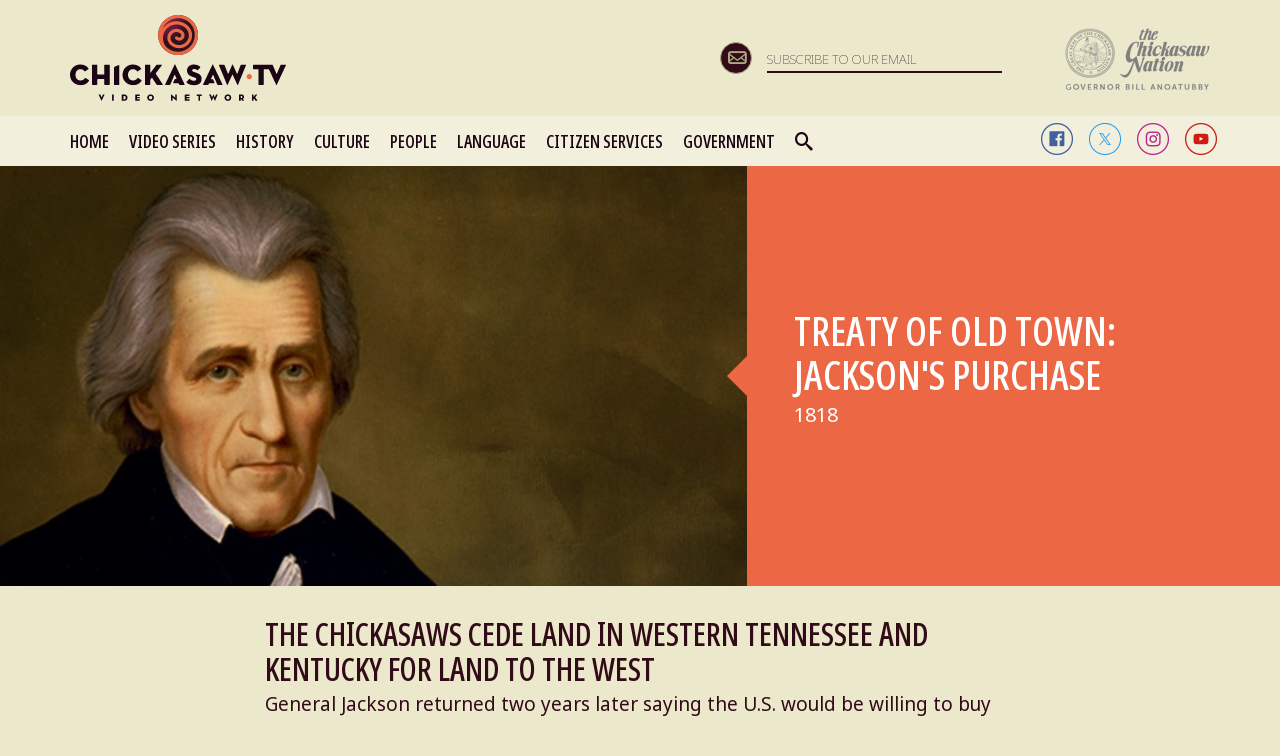

--- FILE ---
content_type: text/html; charset=utf-8
request_url: https://www.chickasaw.tv/events/treaty-of-old-town-jacksons-purchase
body_size: 75654
content:
<!DOCTYPE html><html class="wf-active"><head>
        <meta charset="UTF-8">
        <meta name="viewport" content="initial-scale=1.0, maximum-scale=1.0, minimum-scale=1.0, user-scalable=no">

        
    <link rel="preconnect" href="https://fonts.googleapis.com">
    <link rel="preconnect" href="https://fonts.gstatic.com" crossorigin="">
    <link href="https://fonts.googleapis.com/css2?family=Noto+Sans+Display:ital,wdth,wght@0,62.5,100..900;1,62.5,100..900&amp;family=Noto+Sans:ital,wght@0,100..900;1,100..900&amp;display=block" rel="stylesheet">
    <link href="https://fonts.googleapis.com/css2?family=Noto+Sans+Display:ital,wdth,wght@0,62.5,100..900;1,62.5,100..900&amp;family=Noto+Sans:ital,wght@0,100..900;1,100..900&amp;display=block&amp;text=A%CC%B1I%CC%B1O%CC%B1a%CC%B1i%CC%B1o%CC%B1%C3%81%C3%81%CC%B1%C3%8D%C3%8D%CC%B1%C3%93%C3%93%CC%B1%C3%A1%C3%A1%CC%B1%C3%AD%C3%AD%CC%B1%C3%B3%C3%B3%CC%B1%C5%8C%C5%8D%C6%B2%CA%8B%E1%BA%A0%E1%BA%A1%EA%9E%8C" rel="stylesheet">
    <link rel="stylesheet" href="/css/lightbox/lightbox.css" media="none" onload="if(media!='all')media='all'">
    <link rel="stylesheet" href="/css/swiper.min.css" media="none" onload="if(media!='all')media='all'">
    <!-- Google Tag Manager -->
    <script>(function(w,d,s,l,i){w[l]=w[l]||[];w[l].push({'gtm.start':
    new Date().getTime(),event:'gtm.js'});var f=d.getElementsByTagName(s)[0],
    j=d.createElement(s),dl=l!='dataLayer'?'&l='+l:'';j.async=true;j.src=
    'https://www.googletagmanager.com/gtm.js?id='+i+dl;f.parentNode.insertBefore(j,f);
    })(window,document,'script','dataLayer','GTM-WJJWR38');</script>
    <!-- End Google Tag Manager -->
    
        <link rel="apple-touch-icon" sizes="180x180" href="/apple-touch-icon.png">
        <link rel="apple-touch-icon" href="/apple-touch-icon.png">
        <link rel="apple-touch-icon" sizes="57x57" href="/apple-touch-icon-57x57.png">
        <link rel="apple-touch-icon" sizes="72x72" href="/apple-touch-icon-72x72.png">
        <link rel="apple-touch-icon" sizes="76x76" href="/apple-touch-icon-76x76.png">
        <link rel="apple-touch-icon" sizes="114x114" href="/apple-touch-icon-114x114.png">
        <link rel="apple-touch-icon" sizes="120x120" href="/apple-touch-icon-120x120.png">
        <link rel="apple-touch-icon" sizes="144x144" href="/apple-touch-icon-144x144.png">
        <link rel="apple-touch-icon" sizes="152x152" href="/apple-touch-icon-152x152.png">
        <link rel="apple-touch-icon" sizes="180x180" href="/apple-touch-icon-180x180.png">
        <link rel="shortcut icon" href="/favicon.ico" type="image/x-icon">
        <link rel="manifest" href="/manifest.json">
        <link rel="mask-icon" href="/safari-pinned-tab.svg" color="#380a3c">
        <meta name="theme-color" content="#380a3c">
        <base href="/">
        <title>Treaty of Old Town: Jackson's Purchase | Chickasaw.tv</title>
        <script src="/js/mutation-observer.min.js"></script>
        <script src="/shim.min.js"></script>
        <script src="/intersection-observer.js"></script>
        <!--[if IE]>
            <script src="/js/html5shiv.js"></script>
            <script src="/js/respond.min.js"></script>
            <script src="/js/history.min.js"></script>
        <![endif]-->
        <script src="/dynamic_config.js"></script>
        <script></script>
    <style ng-transition="my-app-id">



html {
  font-family: sans-serif;
  -ms-text-size-adjust: 100%;
  -webkit-text-size-adjust: 100%; }

body {
  margin: 0; }

article, aside, details, figcaption, figure, footer, header, hgroup, main, menu, nav, section, summary {
  display: block; }

audio, canvas, progress, video {
  display: inline-block;
  vertical-align: baseline; }

audio:not([controls]) {
  display: none;
  height: 0; }

[hidden], template {
  display: none; }

a {
  background-color: transparent; }

a:active, a:hover {
  outline: 0; }

abbr[title] {
  border-bottom: 1px dotted; }

b, strong {
  font-weight: bold; }

dfn {
  font-style: italic; }

h1 {
  font-size: 2em;
  margin: 0.67em 0; }

mark {
  background: #ff0;
  color: #000; }

small {
  font-size: 80%; }

sub, sup {
  font-size: 75%;
  line-height: 0;
  position: relative;
  vertical-align: baseline; }

sup {
  top: -0.5em; }

sub {
  bottom: -0.25em; }

img {
  border: 0; }

svg:not(:root) {
  overflow: hidden; }

figure {
  margin: 1em 40px; }

hr {
  box-sizing: content-box;
  height: 0; }

pre {
  overflow: auto; }

code, kbd, pre, samp {
  font-family: monospace, monospace;
  font-size: 1em; }

button, input, optgroup, select, textarea {
  color: inherit;
  font: inherit;
  margin: 0; }

button {
  overflow: visible; }

button, select {
  text-transform: none; }

button, html input[type="button"], input[type="reset"], input[type="submit"] {
  -webkit-appearance: button;
  cursor: pointer; }

button[disabled], html input[disabled] {
  cursor: default; }

button::-moz-focus-inner, input::-moz-focus-inner {
  border: 0;
  padding: 0; }

input {
  line-height: normal; }

input[type="checkbox"], input[type="radio"] {
  box-sizing: border-box;
  padding: 0; }

input[type="number"]::-webkit-inner-spin-button, input[type="number"]::-webkit-outer-spin-button {
  height: auto; }

input[type="search"] {
  -webkit-appearance: textfield;
  box-sizing: content-box; }

input[type="search"]::-webkit-search-cancel-button, input[type="search"]::-webkit-search-decoration {
  -webkit-appearance: none; }

fieldset {
  border: 1px solid #c0c0c0;
  margin: 0 2px;
  padding: 0.35em 0.625em 0.75em; }

legend {
  border: 0;
  padding: 0; }

textarea {
  overflow: auto; }

optgroup {
  font-weight: bold; }

table {
  border-collapse: collapse;
  border-spacing: 0; }

td, th {
  padding: 0; }


@media print {
  *, *:before, *:after {
    background: transparent !important;
    color: #000 !important;
    box-shadow: none !important;
    text-shadow: none !important; }
  a, a:visited {
    text-decoration: underline; }
  a[href]:after {
    content: " (" attr(href) ")"; }
  abbr[title]:after {
    content: " (" attr(title) ")"; }
  a[href^="#"]:after, a[href^="javascript:"]:after {
    content: ""; }
  pre, blockquote {
    border: 1px solid #999;
    page-break-inside: avoid; }
  thead {
    display: table-header-group; }
  tr, img {
    page-break-inside: avoid; }
  img {
    max-width: 100% !important; }
  p, h2, h3 {
    orphans: 3;
    widows: 3; }
  h2, h3 {
    page-break-after: avoid; }
  .navbar {
    display: none; }
  .btn > .caret, .dropup > .btn > .caret {
    border-top-color: #000 !important; }
  .label {
    border: 1px solid #000; }
  .table {
    border-collapse: collapse !important; }
  .table td, .table th {
    background-color: #fff !important; }
  .table-bordered th, .table-bordered td {
    border: 1px solid #ddd !important; } }

@font-face {
  font-family: 'Glyphicons Halflings';
  src: url("../fonts/glyphicons-halflings-regular.eot");
  src: url("../fonts/glyphicons-halflings-regular.eot?#iefix") format("embedded-opentype"), url("../fonts/glyphicons-halflings-regular.woff2") format("woff2"), url("../fonts/glyphicons-halflings-regular.woff") format("woff"), url("../fonts/glyphicons-halflings-regular.ttf") format("truetype"), url("../fonts/glyphicons-halflings-regular.svg#glyphicons_halflingsregular") format("svg"); }

.glyphicon {
  position: relative;
  top: 1px;
  display: inline-block;
  font-family: 'Glyphicons Halflings';
  font-style: normal;
  font-weight: normal;
  line-height: 1;
  -webkit-font-smoothing: antialiased;
  -moz-osx-font-smoothing: grayscale; }

.glyphicon-asterisk:before {
  content: "\002a"; }

.glyphicon-plus:before {
  content: "\002b"; }

.glyphicon-euro:before, .glyphicon-eur:before {
  content: "\20ac"; }

.glyphicon-minus:before {
  content: "\2212"; }

.glyphicon-cloud:before {
  content: "\2601"; }

.glyphicon-envelope:before {
  content: "\2709"; }

.glyphicon-pencil:before {
  content: "\270f"; }

.glyphicon-glass:before {
  content: "\e001"; }

.glyphicon-music:before {
  content: "\e002"; }

.glyphicon-search:before {
  content: "\e003"; }

.glyphicon-heart:before {
  content: "\e005"; }

.glyphicon-star:before {
  content: "\e006"; }

.glyphicon-star-empty:before {
  content: "\e007"; }

.glyphicon-user:before {
  content: "\e008"; }

.glyphicon-film:before {
  content: "\e009"; }

.glyphicon-th-large:before {
  content: "\e010"; }

.glyphicon-th:before {
  content: "\e011"; }

.glyphicon-th-list:before {
  content: "\e012"; }

.glyphicon-ok:before {
  content: "\e013"; }

.glyphicon-remove:before {
  content: "\e014"; }

.glyphicon-zoom-in:before {
  content: "\e015"; }

.glyphicon-zoom-out:before {
  content: "\e016"; }

.glyphicon-off:before {
  content: "\e017"; }

.glyphicon-signal:before {
  content: "\e018"; }

.glyphicon-cog:before {
  content: "\e019"; }

.glyphicon-trash:before {
  content: "\e020"; }

.glyphicon-home:before {
  content: "\e021"; }

.glyphicon-file:before {
  content: "\e022"; }

.glyphicon-time:before {
  content: "\e023"; }

.glyphicon-road:before {
  content: "\e024"; }

.glyphicon-download-alt:before {
  content: "\e025"; }

.glyphicon-download:before {
  content: "\e026"; }

.glyphicon-upload:before {
  content: "\e027"; }

.glyphicon-inbox:before {
  content: "\e028"; }

.glyphicon-play-circle:before {
  content: "\e029"; }

.glyphicon-repeat:before {
  content: "\e030"; }

.glyphicon-refresh:before {
  content: "\e031"; }

.glyphicon-list-alt:before {
  content: "\e032"; }

.glyphicon-lock:before {
  content: "\e033"; }

.glyphicon-flag:before {
  content: "\e034"; }

.glyphicon-headphones:before {
  content: "\e035"; }

.glyphicon-volume-off:before {
  content: "\e036"; }

.glyphicon-volume-down:before {
  content: "\e037"; }

.glyphicon-volume-up:before {
  content: "\e038"; }

.glyphicon-qrcode:before {
  content: "\e039"; }

.glyphicon-barcode:before {
  content: "\e040"; }

.glyphicon-tag:before {
  content: "\e041"; }

.glyphicon-tags:before {
  content: "\e042"; }

.glyphicon-book:before {
  content: "\e043"; }

.glyphicon-bookmark:before {
  content: "\e044"; }

.glyphicon-print:before {
  content: "\e045"; }

.glyphicon-camera:before {
  content: "\e046"; }

.glyphicon-font:before {
  content: "\e047"; }

.glyphicon-bold:before {
  content: "\e048"; }

.glyphicon-italic:before {
  content: "\e049"; }

.glyphicon-text-height:before {
  content: "\e050"; }

.glyphicon-text-width:before {
  content: "\e051"; }

.glyphicon-align-left:before {
  content: "\e052"; }

.glyphicon-align-center:before {
  content: "\e053"; }

.glyphicon-align-right:before {
  content: "\e054"; }

.glyphicon-align-justify:before {
  content: "\e055"; }

.glyphicon-list:before {
  content: "\e056"; }

.glyphicon-indent-left:before {
  content: "\e057"; }

.glyphicon-indent-right:before {
  content: "\e058"; }

.glyphicon-facetime-video:before {
  content: "\e059"; }

.glyphicon-picture:before {
  content: "\e060"; }

.glyphicon-map-marker:before {
  content: "\e062"; }

.glyphicon-adjust:before {
  content: "\e063"; }

.glyphicon-tint:before {
  content: "\e064"; }

.glyphicon-edit:before {
  content: "\e065"; }

.glyphicon-share:before {
  content: "\e066"; }

.glyphicon-check:before {
  content: "\e067"; }

.glyphicon-move:before {
  content: "\e068"; }

.glyphicon-step-backward:before {
  content: "\e069"; }

.glyphicon-fast-backward:before {
  content: "\e070"; }

.glyphicon-backward:before {
  content: "\e071"; }

.glyphicon-play:before {
  content: "\e072"; }

.glyphicon-pause:before {
  content: "\e073"; }

.glyphicon-stop:before {
  content: "\e074"; }

.glyphicon-forward:before {
  content: "\e075"; }

.glyphicon-fast-forward:before {
  content: "\e076"; }

.glyphicon-step-forward:before {
  content: "\e077"; }

.glyphicon-eject:before {
  content: "\e078"; }

.glyphicon-chevron-left:before {
  content: "\e079"; }

.glyphicon-chevron-right:before {
  content: "\e080"; }

.glyphicon-plus-sign:before {
  content: "\e081"; }

.glyphicon-minus-sign:before {
  content: "\e082"; }

.glyphicon-remove-sign:before {
  content: "\e083"; }

.glyphicon-ok-sign:before {
  content: "\e084"; }

.glyphicon-question-sign:before {
  content: "\e085"; }

.glyphicon-info-sign:before {
  content: "\e086"; }

.glyphicon-screenshot:before {
  content: "\e087"; }

.glyphicon-remove-circle:before {
  content: "\e088"; }

.glyphicon-ok-circle:before {
  content: "\e089"; }

.glyphicon-ban-circle:before {
  content: "\e090"; }

.glyphicon-arrow-left:before {
  content: "\e091"; }

.glyphicon-arrow-right:before {
  content: "\e092"; }

.glyphicon-arrow-up:before {
  content: "\e093"; }

.glyphicon-arrow-down:before {
  content: "\e094"; }

.glyphicon-share-alt:before {
  content: "\e095"; }

.glyphicon-resize-full:before {
  content: "\e096"; }

.glyphicon-resize-small:before {
  content: "\e097"; }

.glyphicon-exclamation-sign:before {
  content: "\e101"; }

.glyphicon-gift:before {
  content: "\e102"; }

.glyphicon-leaf:before {
  content: "\e103"; }

.glyphicon-fire:before {
  content: "\e104"; }

.glyphicon-eye-open:before {
  content: "\e105"; }

.glyphicon-eye-close:before {
  content: "\e106"; }

.glyphicon-warning-sign:before {
  content: "\e107"; }

.glyphicon-plane:before {
  content: "\e108"; }

.glyphicon-calendar:before {
  content: "\e109"; }

.glyphicon-random:before {
  content: "\e110"; }

.glyphicon-comment:before {
  content: "\e111"; }

.glyphicon-magnet:before {
  content: "\e112"; }

.glyphicon-chevron-up:before {
  content: "\e113"; }

.glyphicon-chevron-down:before {
  content: "\e114"; }

.glyphicon-retweet:before {
  content: "\e115"; }

.glyphicon-shopping-cart:before {
  content: "\e116"; }

.glyphicon-folder-close:before {
  content: "\e117"; }

.glyphicon-folder-open:before {
  content: "\e118"; }

.glyphicon-resize-vertical:before {
  content: "\e119"; }

.glyphicon-resize-horizontal:before {
  content: "\e120"; }

.glyphicon-hdd:before {
  content: "\e121"; }

.glyphicon-bullhorn:before {
  content: "\e122"; }

.glyphicon-bell:before {
  content: "\e123"; }

.glyphicon-certificate:before {
  content: "\e124"; }

.glyphicon-thumbs-up:before {
  content: "\e125"; }

.glyphicon-thumbs-down:before {
  content: "\e126"; }

.glyphicon-hand-right:before {
  content: "\e127"; }

.glyphicon-hand-left:before {
  content: "\e128"; }

.glyphicon-hand-up:before {
  content: "\e129"; }

.glyphicon-hand-down:before {
  content: "\e130"; }

.glyphicon-circle-arrow-right:before {
  content: "\e131"; }

.glyphicon-circle-arrow-left:before {
  content: "\e132"; }

.glyphicon-circle-arrow-up:before {
  content: "\e133"; }

.glyphicon-circle-arrow-down:before {
  content: "\e134"; }

.glyphicon-globe:before {
  content: "\e135"; }

.glyphicon-wrench:before {
  content: "\e136"; }

.glyphicon-tasks:before {
  content: "\e137"; }

.glyphicon-filter:before {
  content: "\e138"; }

.glyphicon-briefcase:before {
  content: "\e139"; }

.glyphicon-fullscreen:before {
  content: "\e140"; }

.glyphicon-dashboard:before {
  content: "\e141"; }

.glyphicon-paperclip:before {
  content: "\e142"; }

.glyphicon-heart-empty:before {
  content: "\e143"; }

.glyphicon-link:before {
  content: "\e144"; }

.glyphicon-phone:before {
  content: "\e145"; }

.glyphicon-pushpin:before {
  content: "\e146"; }

.glyphicon-usd:before {
  content: "\e148"; }

.glyphicon-gbp:before {
  content: "\e149"; }

.glyphicon-sort:before {
  content: "\e150"; }

.glyphicon-sort-by-alphabet:before {
  content: "\e151"; }

.glyphicon-sort-by-alphabet-alt:before {
  content: "\e152"; }

.glyphicon-sort-by-order:before {
  content: "\e153"; }

.glyphicon-sort-by-order-alt:before {
  content: "\e154"; }

.glyphicon-sort-by-attributes:before {
  content: "\e155"; }

.glyphicon-sort-by-attributes-alt:before {
  content: "\e156"; }

.glyphicon-unchecked:before {
  content: "\e157"; }

.glyphicon-expand:before {
  content: "\e158"; }

.glyphicon-collapse-down:before {
  content: "\e159"; }

.glyphicon-collapse-up:before {
  content: "\e160"; }

.glyphicon-log-in:before {
  content: "\e161"; }

.glyphicon-flash:before {
  content: "\e162"; }

.glyphicon-log-out:before {
  content: "\e163"; }

.glyphicon-new-window:before {
  content: "\e164"; }

.glyphicon-record:before {
  content: "\e165"; }

.glyphicon-save:before {
  content: "\e166"; }

.glyphicon-open:before {
  content: "\e167"; }

.glyphicon-saved:before {
  content: "\e168"; }

.glyphicon-import:before {
  content: "\e169"; }

.glyphicon-export:before {
  content: "\e170"; }

.glyphicon-send:before {
  content: "\e171"; }

.glyphicon-floppy-disk:before {
  content: "\e172"; }

.glyphicon-floppy-saved:before {
  content: "\e173"; }

.glyphicon-floppy-remove:before {
  content: "\e174"; }

.glyphicon-floppy-save:before {
  content: "\e175"; }

.glyphicon-floppy-open:before {
  content: "\e176"; }

.glyphicon-credit-card:before {
  content: "\e177"; }

.glyphicon-transfer:before {
  content: "\e178"; }

.glyphicon-cutlery:before {
  content: "\e179"; }

.glyphicon-header:before {
  content: "\e180"; }

.glyphicon-compressed:before {
  content: "\e181"; }

.glyphicon-earphone:before {
  content: "\e182"; }

.glyphicon-phone-alt:before {
  content: "\e183"; }

.glyphicon-tower:before {
  content: "\e184"; }

.glyphicon-stats:before {
  content: "\e185"; }

.glyphicon-sd-video:before {
  content: "\e186"; }

.glyphicon-hd-video:before {
  content: "\e187"; }

.glyphicon-subtitles:before {
  content: "\e188"; }

.glyphicon-sound-stereo:before {
  content: "\e189"; }

.glyphicon-sound-dolby:before {
  content: "\e190"; }

.glyphicon-sound-5-1:before {
  content: "\e191"; }

.glyphicon-sound-6-1:before {
  content: "\e192"; }

.glyphicon-sound-7-1:before {
  content: "\e193"; }

.glyphicon-copyright-mark:before {
  content: "\e194"; }

.glyphicon-registration-mark:before {
  content: "\e195"; }

.glyphicon-cloud-download:before {
  content: "\e197"; }

.glyphicon-cloud-upload:before {
  content: "\e198"; }

.glyphicon-tree-conifer:before {
  content: "\e199"; }

.glyphicon-tree-deciduous:before {
  content: "\e200"; }

.glyphicon-cd:before {
  content: "\e201"; }

.glyphicon-save-file:before {
  content: "\e202"; }

.glyphicon-open-file:before {
  content: "\e203"; }

.glyphicon-level-up:before {
  content: "\e204"; }

.glyphicon-copy:before {
  content: "\e205"; }

.glyphicon-paste:before {
  content: "\e206"; }

.glyphicon-alert:before {
  content: "\e209"; }

.glyphicon-equalizer:before {
  content: "\e210"; }

.glyphicon-king:before {
  content: "\e211"; }

.glyphicon-queen:before {
  content: "\e212"; }

.glyphicon-pawn:before {
  content: "\e213"; }

.glyphicon-bishop:before {
  content: "\e214"; }

.glyphicon-knight:before {
  content: "\e215"; }

.glyphicon-baby-formula:before {
  content: "\e216"; }

.glyphicon-tent:before {
  content: "\26fa"; }

.glyphicon-blackboard:before {
  content: "\e218"; }

.glyphicon-bed:before {
  content: "\e219"; }

.glyphicon-apple:before {
  content: "\f8ff"; }

.glyphicon-erase:before {
  content: "\e221"; }

.glyphicon-hourglass:before {
  content: "\231b"; }

.glyphicon-lamp:before {
  content: "\e223"; }

.glyphicon-duplicate:before {
  content: "\e224"; }

.glyphicon-piggy-bank:before {
  content: "\e225"; }

.glyphicon-scissors:before {
  content: "\e226"; }

.glyphicon-bitcoin:before {
  content: "\e227"; }

.glyphicon-btc:before {
  content: "\e227"; }

.glyphicon-xbt:before {
  content: "\e227"; }

.glyphicon-yen:before {
  content: "\00a5"; }

.glyphicon-jpy:before {
  content: "\00a5"; }

.glyphicon-ruble:before {
  content: "\20bd"; }

.glyphicon-rub:before {
  content: "\20bd"; }

.glyphicon-scale:before {
  content: "\e230"; }

.glyphicon-ice-lolly:before {
  content: "\e231"; }

.glyphicon-ice-lolly-tasted:before {
  content: "\e232"; }

.glyphicon-education:before {
  content: "\e233"; }

.glyphicon-option-horizontal:before {
  content: "\e234"; }

.glyphicon-option-vertical:before {
  content: "\e235"; }

.glyphicon-menu-hamburger:before {
  content: "\e236"; }

.glyphicon-modal-window:before {
  content: "\e237"; }

.glyphicon-oil:before {
  content: "\e238"; }

.glyphicon-grain:before {
  content: "\e239"; }

.glyphicon-sunglasses:before {
  content: "\e240"; }

.glyphicon-text-size:before {
  content: "\e241"; }

.glyphicon-text-color:before {
  content: "\e242"; }

.glyphicon-text-background:before {
  content: "\e243"; }

.glyphicon-object-align-top:before {
  content: "\e244"; }

.glyphicon-object-align-bottom:before {
  content: "\e245"; }

.glyphicon-object-align-horizontal:before {
  content: "\e246"; }

.glyphicon-object-align-left:before {
  content: "\e247"; }

.glyphicon-object-align-vertical:before {
  content: "\e248"; }

.glyphicon-object-align-right:before {
  content: "\e249"; }

.glyphicon-triangle-right:before {
  content: "\e250"; }

.glyphicon-triangle-left:before {
  content: "\e251"; }

.glyphicon-triangle-bottom:before {
  content: "\e252"; }

.glyphicon-triangle-top:before {
  content: "\e253"; }

.glyphicon-console:before {
  content: "\e254"; }

.glyphicon-superscript:before {
  content: "\e255"; }

.glyphicon-subscript:before {
  content: "\e256"; }

.glyphicon-menu-left:before {
  content: "\e257"; }

.glyphicon-menu-right:before {
  content: "\e258"; }

.glyphicon-menu-down:before {
  content: "\e259"; }

.glyphicon-menu-up:before {
  content: "\e260"; }

* {
  box-sizing: border-box; }

*:before, *:after {
  box-sizing: border-box; }

html {
  font-size: 10px;
  -webkit-tap-highlight-color: transparent; }

body {
  font-family: "Helvetica Neue",Helvetica,Arial,sans-serif;
  font-size: 14px;
  line-height: 1.42857143;
  color: #333;
  background-color: #fff; }

input, button, select, textarea {
  font-family: inherit;
  font-size: inherit;
  line-height: inherit; }

a {
  color: #337ab7;
  text-decoration: none; }

a:hover, a:focus {
  color: #23527c;
  text-decoration: underline; }

a:focus {
  outline: 5px auto -webkit-focus-ring-color;
  outline-offset: -2px; }

figure {
  margin: 0; }

img {
  vertical-align: middle; }

.img-responsive, .thumbnail > img, .thumbnail a > img, .carousel-inner > .item > img, .carousel-inner > .item > a > img {
  display: block;
  max-width: 100%;
  height: auto; }

.img-rounded {
  border-radius: 6px; }

.img-thumbnail {
  padding: 4px;
  line-height: 1.42857143;
  background-color: #fff;
  border: 1px solid #ddd;
  border-radius: 4px;
  transition: all .2s ease-in-out;
  display: inline-block;
  max-width: 100%;
  height: auto; }

.img-circle {
  border-radius: 50%; }

hr {
  margin-top: 20px;
  margin-bottom: 20px;
  border: 0;
  border-top: 1px solid #eee; }

.sr-only {
  position: absolute;
  width: 1px;
  height: 1px;
  margin: -1px;
  padding: 0;
  overflow: hidden;
  clip: rect(0, 0, 0, 0);
  border: 0; }

.sr-only-focusable:active, .sr-only-focusable:focus {
  position: static;
  width: auto;
  height: auto;
  margin: 0;
  overflow: visible;
  clip: auto; }

[role="button"] {
  cursor: pointer; }

h1, h2, h3, h4, h5, h6, .h1, .h2, .h3, .h4, .h5, .h6 {
  font-family: inherit;
  font-weight: 500;
  line-height: 1.1;
  color: inherit; }

h1 small, h2 small, h3 small, h4 small, h5 small, h6 small, .h1 small, .h2 small, .h3 small, .h4 small, .h5 small, .h6 small, h1 .small, h2 .small, h3 .small, h4 .small, h5 .small, h6 .small, .h1 .small, .h2 .small, .h3 .small, .h4 .small, .h5 .small, .h6 .small {
  font-weight: normal;
  line-height: 1;
  color: #777; }

h1, .h1, h2, .h2, h3, .h3 {
  margin-top: 20px;
  margin-bottom: 10px; }

h1 small, .h1 small, h2 small, .h2 small, h3 small, .h3 small, h1 .small, .h1 .small, h2 .small, .h2 .small, h3 .small, .h3 .small {
  font-size: 65%; }

h4, .h4, h5, .h5, h6, .h6 {
  margin-top: 10px;
  margin-bottom: 10px; }

h4 small, .h4 small, h5 small, .h5 small, h6 small, .h6 small, h4 .small, .h4 .small, h5 .small, .h5 .small, h6 .small, .h6 .small {
  font-size: 75%; }

h1, .h1 {
  font-size: 36px; }

h2, .h2 {
  font-size: 30px; }

h3, .h3 {
  font-size: 24px; }

h4, .h4 {
  font-size: 18px; }

h5, .h5 {
  font-size: 14px; }

h6, .h6 {
  font-size: 12px; }

p {
  margin: 0 0 10px; }

.lead {
  margin-bottom: 20px;
  font-size: 16px;
  font-weight: 300;
  line-height: 1.4; }

@media (min-width: 768px) {
  .lead {
    font-size: 21px; } }

small, .small {
  font-size: 85%; }

mark, .mark {
  background-color: #fcf8e3;
  padding: .2em; }

.text-left {
  text-align: left; }

.text-right {
  text-align: right; }

.text-center {
  text-align: center; }

.text-justify {
  text-align: justify; }

.text-nowrap {
  white-space: nowrap; }

.text-lowercase {
  text-transform: lowercase; }

.text-uppercase {
  text-transform: uppercase; }

.text-capitalize {
  text-transform: capitalize; }

.text-muted {
  color: #777; }

.text-primary {
  color: #337ab7; }

a.text-primary:hover, a.text-primary:focus {
  color: #286090; }

.text-success {
  color: #3c763d; }

a.text-success:hover, a.text-success:focus {
  color: #2b542c; }

.text-info {
  color: #31708f; }

a.text-info:hover, a.text-info:focus {
  color: #245269; }

.text-warning {
  color: #8a6d3b; }

a.text-warning:hover, a.text-warning:focus {
  color: #66512c; }

.text-danger {
  color: #a94442; }

a.text-danger:hover, a.text-danger:focus {
  color: #843534; }

.bg-primary {
  color: #fff;
  background-color: #337ab7; }

a.bg-primary:hover, a.bg-primary:focus {
  background-color: #286090; }

.bg-success {
  background-color: #dff0d8; }

a.bg-success:hover, a.bg-success:focus {
  background-color: #c1e2b3; }

.bg-info {
  background-color: #d9edf7; }

a.bg-info:hover, a.bg-info:focus {
  background-color: #afd9ee; }

.bg-warning {
  background-color: #fcf8e3; }

a.bg-warning:hover, a.bg-warning:focus {
  background-color: #f7ecb5; }

.bg-danger {
  background-color: #f2dede; }

a.bg-danger:hover, a.bg-danger:focus {
  background-color: #e4b9b9; }

.page-header {
  padding-bottom: 9px;
  margin: 40px 0 20px;
  border-bottom: 1px solid #eee; }

ul, ol {
  margin-top: 0;
  margin-bottom: 10px; }

ul ul, ol ul, ul ol, ol ol {
  margin-bottom: 0; }

.list-unstyled {
  padding-left: 0;
  list-style: none; }

.list-inline {
  padding-left: 0;
  list-style: none;
  margin-left: -5px; }

.list-inline > li {
  display: inline-block;
  padding-left: 5px;
  padding-right: 5px; }

dl {
  margin-top: 0;
  margin-bottom: 20px; }

dt, dd {
  line-height: 1.42857143; }

dt {
  font-weight: bold; }

dd {
  margin-left: 0; }

@media (min-width: 768px) {
  .dl-horizontal dt {
    float: left;
    width: 160px;
    clear: left;
    text-align: right;
    overflow: hidden;
    text-overflow: ellipsis;
    white-space: nowrap; }
  .dl-horizontal dd {
    margin-left: 180px; } }

abbr[title], abbr[data-original-title] {
  cursor: help;
  border-bottom: 1px dotted #777; }

.initialism {
  font-size: 90%;
  text-transform: uppercase; }

blockquote {
  padding: 10px 20px;
  margin: 0 0 20px;
  font-size: 17.5px;
  border-left: 5px solid #eee; }

blockquote p:last-child, blockquote ul:last-child, blockquote ol:last-child {
  margin-bottom: 0; }

blockquote footer, blockquote small, blockquote .small {
  display: block;
  font-size: 80%;
  line-height: 1.42857143;
  color: #777; }

blockquote footer:before, blockquote small:before, blockquote .small:before {
  content: '\2014 \00A0'; }

.blockquote-reverse, blockquote.pull-right {
  padding-right: 15px;
  padding-left: 0;
  border-right: 5px solid #eee;
  border-left: 0;
  text-align: right; }

.blockquote-reverse footer:before, blockquote.pull-right footer:before, .blockquote-reverse small:before, blockquote.pull-right small:before, .blockquote-reverse .small:before, blockquote.pull-right .small:before {
  content: ''; }

.blockquote-reverse footer:after, blockquote.pull-right footer:after, .blockquote-reverse small:after, blockquote.pull-right small:after, .blockquote-reverse .small:after, blockquote.pull-right .small:after {
  content: '\00A0 \2014'; }

address {
  margin-bottom: 20px;
  font-style: normal;
  line-height: 1.42857143; }

code, kbd, pre, samp {
  font-family: Menlo,Monaco,Consolas,"Courier New",monospace; }

code {
  padding: 2px 4px;
  font-size: 90%;
  color: #c7254e;
  background-color: #f9f2f4;
  border-radius: 4px; }

kbd {
  padding: 2px 4px;
  font-size: 90%;
  color: #fff;
  background-color: #333;
  border-radius: 3px;
  box-shadow: inset 0 -1px 0 rgba(0, 0, 0, 0.25); }

kbd kbd {
  padding: 0;
  font-size: 100%;
  font-weight: bold;
  box-shadow: none; }

pre {
  display: block;
  padding: 9.5px;
  margin: 0 0 10px;
  font-size: 13px;
  line-height: 1.42857143;
  word-break: break-all;
  word-wrap: break-word;
  color: #333;
  background-color: #f5f5f5;
  border: 1px solid #ccc;
  border-radius: 4px; }

pre code {
  padding: 0;
  font-size: inherit;
  color: inherit;
  white-space: pre-wrap;
  background-color: transparent;
  border-radius: 0; }

.pre-scrollable {
  max-height: 340px;
  overflow-y: scroll; }

.container {
  margin-right: auto;
  margin-left: auto;
  padding-left: 15px;
  padding-right: 15px; }

@media (min-width: 768px) {
  .container {
    width: 750px; } }

@media (min-width: 992px) {
  .container {
    width: 970px; } }

@media (min-width: 1200px) {
  .container {
    width: 1170px; } }

.container-fluid {
  margin-right: auto;
  margin-left: auto;
  padding-left: 15px;
  padding-right: 15px; }

.row {
  margin-left: -15px;
  margin-right: -15px; }

.col-xs-1, .col-sm-1, .col-md-1, .col-lg-1, .col-xs-2, .col-sm-2, .col-md-2, .col-lg-2, .col-xs-3, .col-sm-3, .col-md-3, .col-lg-3, .col-xs-4, .col-sm-4, .col-md-4, .col-lg-4, .col-xs-5, .col-sm-5, .col-md-5, .col-lg-5, .col-xs-6, .col-sm-6, .col-md-6, .col-lg-6, .col-xs-7, .col-sm-7, .col-md-7, .col-lg-7, .col-xs-8, .col-sm-8, .col-md-8, .col-lg-8, .col-xs-9, .col-sm-9, .col-md-9, .col-lg-9, .col-xs-10, .col-sm-10, .col-md-10, .col-lg-10, .col-xs-11, .col-sm-11, .col-md-11, .col-lg-11, .col-xs-12, .col-sm-12, .col-md-12, .col-lg-12 {
  position: relative;
  min-height: 1px;
  padding-left: 15px;
  padding-right: 15px; }

.col-xs-1, .col-xs-2, .col-xs-3, .col-xs-4, .col-xs-5, .col-xs-6, .col-xs-7, .col-xs-8, .col-xs-9, .col-xs-10, .col-xs-11, .col-xs-12 {
  float: left; }

.col-xs-12 {
  width: 100%; }

.col-xs-11 {
  width: 91.66666667%; }

.col-xs-10 {
  width: 83.33333333%; }

.col-xs-9 {
  width: 75%; }

.col-xs-8 {
  width: 66.66666667%; }

.col-xs-7 {
  width: 58.33333333%; }

.col-xs-6 {
  width: 50%; }

.col-xs-5 {
  width: 41.66666667%; }

.col-xs-4 {
  width: 33.33333333%; }

.col-xs-3 {
  width: 25%; }

.col-xs-2 {
  width: 16.66666667%; }

.col-xs-1 {
  width: 8.33333333%; }

.col-xs-pull-12 {
  right: 100%; }

.col-xs-pull-11 {
  right: 91.66666667%; }

.col-xs-pull-10 {
  right: 83.33333333%; }

.col-xs-pull-9 {
  right: 75%; }

.col-xs-pull-8 {
  right: 66.66666667%; }

.col-xs-pull-7 {
  right: 58.33333333%; }

.col-xs-pull-6 {
  right: 50%; }

.col-xs-pull-5 {
  right: 41.66666667%; }

.col-xs-pull-4 {
  right: 33.33333333%; }

.col-xs-pull-3 {
  right: 25%; }

.col-xs-pull-2 {
  right: 16.66666667%; }

.col-xs-pull-1 {
  right: 8.33333333%; }

.col-xs-pull-0 {
  right: auto; }

.col-xs-push-12 {
  left: 100%; }

.col-xs-push-11 {
  left: 91.66666667%; }

.col-xs-push-10 {
  left: 83.33333333%; }

.col-xs-push-9 {
  left: 75%; }

.col-xs-push-8 {
  left: 66.66666667%; }

.col-xs-push-7 {
  left: 58.33333333%; }

.col-xs-push-6 {
  left: 50%; }

.col-xs-push-5 {
  left: 41.66666667%; }

.col-xs-push-4 {
  left: 33.33333333%; }

.col-xs-push-3 {
  left: 25%; }

.col-xs-push-2 {
  left: 16.66666667%; }

.col-xs-push-1 {
  left: 8.33333333%; }

.col-xs-push-0 {
  left: auto; }

.col-xs-offset-12 {
  margin-left: 100%; }

.col-xs-offset-11 {
  margin-left: 91.66666667%; }

.col-xs-offset-10 {
  margin-left: 83.33333333%; }

.col-xs-offset-9 {
  margin-left: 75%; }

.col-xs-offset-8 {
  margin-left: 66.66666667%; }

.col-xs-offset-7 {
  margin-left: 58.33333333%; }

.col-xs-offset-6 {
  margin-left: 50%; }

.col-xs-offset-5 {
  margin-left: 41.66666667%; }

.col-xs-offset-4 {
  margin-left: 33.33333333%; }

.col-xs-offset-3 {
  margin-left: 25%; }

.col-xs-offset-2 {
  margin-left: 16.66666667%; }

.col-xs-offset-1 {
  margin-left: 8.33333333%; }

.col-xs-offset-0 {
  margin-left: 0; }

@media (min-width: 768px) {
  .col-sm-1, .col-sm-2, .col-sm-3, .col-sm-4, .col-sm-5, .col-sm-6, .col-sm-7, .col-sm-8, .col-sm-9, .col-sm-10, .col-sm-11, .col-sm-12 {
    float: left; }
  .col-sm-12 {
    width: 100%; }
  .col-sm-11 {
    width: 91.66666667%; }
  .col-sm-10 {
    width: 83.33333333%; }
  .col-sm-9 {
    width: 75%; }
  .col-sm-8 {
    width: 66.66666667%; }
  .col-sm-7 {
    width: 58.33333333%; }
  .col-sm-6 {
    width: 50%; }
  .col-sm-5 {
    width: 41.66666667%; }
  .col-sm-4 {
    width: 33.33333333%; }
  .col-sm-3 {
    width: 25%; }
  .col-sm-2 {
    width: 16.66666667%; }
  .col-sm-1 {
    width: 8.33333333%; }
  .col-sm-pull-12 {
    right: 100%; }
  .col-sm-pull-11 {
    right: 91.66666667%; }
  .col-sm-pull-10 {
    right: 83.33333333%; }
  .col-sm-pull-9 {
    right: 75%; }
  .col-sm-pull-8 {
    right: 66.66666667%; }
  .col-sm-pull-7 {
    right: 58.33333333%; }
  .col-sm-pull-6 {
    right: 50%; }
  .col-sm-pull-5 {
    right: 41.66666667%; }
  .col-sm-pull-4 {
    right: 33.33333333%; }
  .col-sm-pull-3 {
    right: 25%; }
  .col-sm-pull-2 {
    right: 16.66666667%; }
  .col-sm-pull-1 {
    right: 8.33333333%; }
  .col-sm-pull-0 {
    right: auto; }
  .col-sm-push-12 {
    left: 100%; }
  .col-sm-push-11 {
    left: 91.66666667%; }
  .col-sm-push-10 {
    left: 83.33333333%; }
  .col-sm-push-9 {
    left: 75%; }
  .col-sm-push-8 {
    left: 66.66666667%; }
  .col-sm-push-7 {
    left: 58.33333333%; }
  .col-sm-push-6 {
    left: 50%; }
  .col-sm-push-5 {
    left: 41.66666667%; }
  .col-sm-push-4 {
    left: 33.33333333%; }
  .col-sm-push-3 {
    left: 25%; }
  .col-sm-push-2 {
    left: 16.66666667%; }
  .col-sm-push-1 {
    left: 8.33333333%; }
  .col-sm-push-0 {
    left: auto; }
  .col-sm-offset-12 {
    margin-left: 100%; }
  .col-sm-offset-11 {
    margin-left: 91.66666667%; }
  .col-sm-offset-10 {
    margin-left: 83.33333333%; }
  .col-sm-offset-9 {
    margin-left: 75%; }
  .col-sm-offset-8 {
    margin-left: 66.66666667%; }
  .col-sm-offset-7 {
    margin-left: 58.33333333%; }
  .col-sm-offset-6 {
    margin-left: 50%; }
  .col-sm-offset-5 {
    margin-left: 41.66666667%; }
  .col-sm-offset-4 {
    margin-left: 33.33333333%; }
  .col-sm-offset-3 {
    margin-left: 25%; }
  .col-sm-offset-2 {
    margin-left: 16.66666667%; }
  .col-sm-offset-1 {
    margin-left: 8.33333333%; }
  .col-sm-offset-0 {
    margin-left: 0; } }

@media (min-width: 992px) {
  .col-md-1, .col-md-2, .col-md-3, .col-md-4, .col-md-5, .col-md-6, .col-md-7, .col-md-8, .col-md-9, .col-md-10, .col-md-11, .col-md-12 {
    float: left; }
  .col-md-12 {
    width: 100%; }
  .col-md-11 {
    width: 91.66666667%; }
  .col-md-10 {
    width: 83.33333333%; }
  .col-md-9 {
    width: 75%; }
  .col-md-8 {
    width: 66.66666667%; }
  .col-md-7 {
    width: 58.33333333%; }
  .col-md-6 {
    width: 50%; }
  .col-md-5 {
    width: 41.66666667%; }
  .col-md-4 {
    width: 33.33333333%; }
  .col-md-3 {
    width: 25%; }
  .col-md-2 {
    width: 16.66666667%; }
  .col-md-1 {
    width: 8.33333333%; }
  .col-md-pull-12 {
    right: 100%; }
  .col-md-pull-11 {
    right: 91.66666667%; }
  .col-md-pull-10 {
    right: 83.33333333%; }
  .col-md-pull-9 {
    right: 75%; }
  .col-md-pull-8 {
    right: 66.66666667%; }
  .col-md-pull-7 {
    right: 58.33333333%; }
  .col-md-pull-6 {
    right: 50%; }
  .col-md-pull-5 {
    right: 41.66666667%; }
  .col-md-pull-4 {
    right: 33.33333333%; }
  .col-md-pull-3 {
    right: 25%; }
  .col-md-pull-2 {
    right: 16.66666667%; }
  .col-md-pull-1 {
    right: 8.33333333%; }
  .col-md-pull-0 {
    right: auto; }
  .col-md-push-12 {
    left: 100%; }
  .col-md-push-11 {
    left: 91.66666667%; }
  .col-md-push-10 {
    left: 83.33333333%; }
  .col-md-push-9 {
    left: 75%; }
  .col-md-push-8 {
    left: 66.66666667%; }
  .col-md-push-7 {
    left: 58.33333333%; }
  .col-md-push-6 {
    left: 50%; }
  .col-md-push-5 {
    left: 41.66666667%; }
  .col-md-push-4 {
    left: 33.33333333%; }
  .col-md-push-3 {
    left: 25%; }
  .col-md-push-2 {
    left: 16.66666667%; }
  .col-md-push-1 {
    left: 8.33333333%; }
  .col-md-push-0 {
    left: auto; }
  .col-md-offset-12 {
    margin-left: 100%; }
  .col-md-offset-11 {
    margin-left: 91.66666667%; }
  .col-md-offset-10 {
    margin-left: 83.33333333%; }
  .col-md-offset-9 {
    margin-left: 75%; }
  .col-md-offset-8 {
    margin-left: 66.66666667%; }
  .col-md-offset-7 {
    margin-left: 58.33333333%; }
  .col-md-offset-6 {
    margin-left: 50%; }
  .col-md-offset-5 {
    margin-left: 41.66666667%; }
  .col-md-offset-4 {
    margin-left: 33.33333333%; }
  .col-md-offset-3 {
    margin-left: 25%; }
  .col-md-offset-2 {
    margin-left: 16.66666667%; }
  .col-md-offset-1 {
    margin-left: 8.33333333%; }
  .col-md-offset-0 {
    margin-left: 0; } }

@media (min-width: 1200px) {
  .col-lg-1, .col-lg-2, .col-lg-3, .col-lg-4, .col-lg-5, .col-lg-6, .col-lg-7, .col-lg-8, .col-lg-9, .col-lg-10, .col-lg-11, .col-lg-12 {
    float: left; }
  .col-lg-12 {
    width: 100%; }
  .col-lg-11 {
    width: 91.66666667%; }
  .col-lg-10 {
    width: 83.33333333%; }
  .col-lg-9 {
    width: 75%; }
  .col-lg-8 {
    width: 66.66666667%; }
  .col-lg-7 {
    width: 58.33333333%; }
  .col-lg-6 {
    width: 50%; }
  .col-lg-5 {
    width: 41.66666667%; }
  .col-lg-4 {
    width: 33.33333333%; }
  .col-lg-3 {
    width: 25%; }
  .col-lg-2 {
    width: 16.66666667%; }
  .col-lg-1 {
    width: 8.33333333%; }
  .col-lg-pull-12 {
    right: 100%; }
  .col-lg-pull-11 {
    right: 91.66666667%; }
  .col-lg-pull-10 {
    right: 83.33333333%; }
  .col-lg-pull-9 {
    right: 75%; }
  .col-lg-pull-8 {
    right: 66.66666667%; }
  .col-lg-pull-7 {
    right: 58.33333333%; }
  .col-lg-pull-6 {
    right: 50%; }
  .col-lg-pull-5 {
    right: 41.66666667%; }
  .col-lg-pull-4 {
    right: 33.33333333%; }
  .col-lg-pull-3 {
    right: 25%; }
  .col-lg-pull-2 {
    right: 16.66666667%; }
  .col-lg-pull-1 {
    right: 8.33333333%; }
  .col-lg-pull-0 {
    right: auto; }
  .col-lg-push-12 {
    left: 100%; }
  .col-lg-push-11 {
    left: 91.66666667%; }
  .col-lg-push-10 {
    left: 83.33333333%; }
  .col-lg-push-9 {
    left: 75%; }
  .col-lg-push-8 {
    left: 66.66666667%; }
  .col-lg-push-7 {
    left: 58.33333333%; }
  .col-lg-push-6 {
    left: 50%; }
  .col-lg-push-5 {
    left: 41.66666667%; }
  .col-lg-push-4 {
    left: 33.33333333%; }
  .col-lg-push-3 {
    left: 25%; }
  .col-lg-push-2 {
    left: 16.66666667%; }
  .col-lg-push-1 {
    left: 8.33333333%; }
  .col-lg-push-0 {
    left: auto; }
  .col-lg-offset-12 {
    margin-left: 100%; }
  .col-lg-offset-11 {
    margin-left: 91.66666667%; }
  .col-lg-offset-10 {
    margin-left: 83.33333333%; }
  .col-lg-offset-9 {
    margin-left: 75%; }
  .col-lg-offset-8 {
    margin-left: 66.66666667%; }
  .col-lg-offset-7 {
    margin-left: 58.33333333%; }
  .col-lg-offset-6 {
    margin-left: 50%; }
  .col-lg-offset-5 {
    margin-left: 41.66666667%; }
  .col-lg-offset-4 {
    margin-left: 33.33333333%; }
  .col-lg-offset-3 {
    margin-left: 25%; }
  .col-lg-offset-2 {
    margin-left: 16.66666667%; }
  .col-lg-offset-1 {
    margin-left: 8.33333333%; }
  .col-lg-offset-0 {
    margin-left: 0; } }

table {
  background-color: transparent; }

caption {
  padding-top: 8px;
  padding-bottom: 8px;
  color: #777;
  text-align: left; }

th {
  text-align: left; }

.table {
  width: 100%;
  max-width: 100%;
  margin-bottom: 20px; }

.table > thead > tr > th, .table > tbody > tr > th, .table > tfoot > tr > th, .table > thead > tr > td, .table > tbody > tr > td, .table > tfoot > tr > td {
  padding: 8px;
  line-height: 1.42857143;
  vertical-align: top;
  border-top: 1px solid #ddd; }

.table > thead > tr > th {
  vertical-align: bottom;
  border-bottom: 2px solid #ddd; }

.table > caption + thead > tr:first-child > th, .table > colgroup + thead > tr:first-child > th, .table > thead:first-child > tr:first-child > th, .table > caption + thead > tr:first-child > td, .table > colgroup + thead > tr:first-child > td, .table > thead:first-child > tr:first-child > td {
  border-top: 0; }

.table > tbody + tbody {
  border-top: 2px solid #ddd; }

.table .table {
  background-color: #fff; }

.table-condensed > thead > tr > th, .table-condensed > tbody > tr > th, .table-condensed > tfoot > tr > th, .table-condensed > thead > tr > td, .table-condensed > tbody > tr > td, .table-condensed > tfoot > tr > td {
  padding: 5px; }

.table-bordered {
  border: 1px solid #ddd; }

.table-bordered > thead > tr > th, .table-bordered > tbody > tr > th, .table-bordered > tfoot > tr > th, .table-bordered > thead > tr > td, .table-bordered > tbody > tr > td, .table-bordered > tfoot > tr > td {
  border: 1px solid #ddd; }

.table-bordered > thead > tr > th, .table-bordered > thead > tr > td {
  border-bottom-width: 2px; }

.table-striped > tbody > tr:nth-of-type(odd) {
  background-color: #f9f9f9; }

.table-hover > tbody > tr:hover {
  background-color: #f5f5f5; }

table col[class*="col-"] {
  position: static;
  float: none;
  display: table-column; }

table td[class*="col-"], table th[class*="col-"] {
  position: static;
  float: none;
  display: table-cell; }

.table > thead > tr > td.active, .table > tbody > tr > td.active, .table > tfoot > tr > td.active, .table > thead > tr > th.active, .table > tbody > tr > th.active, .table > tfoot > tr > th.active, .table > thead > tr.active > td, .table > tbody > tr.active > td, .table > tfoot > tr.active > td, .table > thead > tr.active > th, .table > tbody > tr.active > th, .table > tfoot > tr.active > th {
  background-color: #f5f5f5; }

.table-hover > tbody > tr > td.active:hover, .table-hover > tbody > tr > th.active:hover, .table-hover > tbody > tr.active:hover > td, .table-hover > tbody > tr:hover > .active, .table-hover > tbody > tr.active:hover > th {
  background-color: #e8e8e8; }

.table > thead > tr > td.success, .table > tbody > tr > td.success, .table > tfoot > tr > td.success, .table > thead > tr > th.success, .table > tbody > tr > th.success, .table > tfoot > tr > th.success, .table > thead > tr.success > td, .table > tbody > tr.success > td, .table > tfoot > tr.success > td, .table > thead > tr.success > th, .table > tbody > tr.success > th, .table > tfoot > tr.success > th {
  background-color: #dff0d8; }

.table-hover > tbody > tr > td.success:hover, .table-hover > tbody > tr > th.success:hover, .table-hover > tbody > tr.success:hover > td, .table-hover > tbody > tr:hover > .success, .table-hover > tbody > tr.success:hover > th {
  background-color: #d0e9c6; }

.table > thead > tr > td.info, .table > tbody > tr > td.info, .table > tfoot > tr > td.info, .table > thead > tr > th.info, .table > tbody > tr > th.info, .table > tfoot > tr > th.info, .table > thead > tr.info > td, .table > tbody > tr.info > td, .table > tfoot > tr.info > td, .table > thead > tr.info > th, .table > tbody > tr.info > th, .table > tfoot > tr.info > th {
  background-color: #d9edf7; }

.table-hover > tbody > tr > td.info:hover, .table-hover > tbody > tr > th.info:hover, .table-hover > tbody > tr.info:hover > td, .table-hover > tbody > tr:hover > .info, .table-hover > tbody > tr.info:hover > th {
  background-color: #c4e3f3; }

.table > thead > tr > td.warning, .table > tbody > tr > td.warning, .table > tfoot > tr > td.warning, .table > thead > tr > th.warning, .table > tbody > tr > th.warning, .table > tfoot > tr > th.warning, .table > thead > tr.warning > td, .table > tbody > tr.warning > td, .table > tfoot > tr.warning > td, .table > thead > tr.warning > th, .table > tbody > tr.warning > th, .table > tfoot > tr.warning > th {
  background-color: #fcf8e3; }

.table-hover > tbody > tr > td.warning:hover, .table-hover > tbody > tr > th.warning:hover, .table-hover > tbody > tr.warning:hover > td, .table-hover > tbody > tr:hover > .warning, .table-hover > tbody > tr.warning:hover > th {
  background-color: #faf2cc; }

.table > thead > tr > td.danger, .table > tbody > tr > td.danger, .table > tfoot > tr > td.danger, .table > thead > tr > th.danger, .table > tbody > tr > th.danger, .table > tfoot > tr > th.danger, .table > thead > tr.danger > td, .table > tbody > tr.danger > td, .table > tfoot > tr.danger > td, .table > thead > tr.danger > th, .table > tbody > tr.danger > th, .table > tfoot > tr.danger > th {
  background-color: #f2dede; }

.table-hover > tbody > tr > td.danger:hover, .table-hover > tbody > tr > th.danger:hover, .table-hover > tbody > tr.danger:hover > td, .table-hover > tbody > tr:hover > .danger, .table-hover > tbody > tr.danger:hover > th {
  background-color: #ebcccc; }

.table-responsive {
  overflow-x: auto;
  min-height: 0.01%; }

@media screen and (max-width: 767px) {
  .table-responsive {
    width: 100%;
    margin-bottom: 15px;
    overflow-y: hidden;
    -ms-overflow-style: -ms-autohiding-scrollbar;
    border: 1px solid #ddd; }
  .table-responsive > .table {
    margin-bottom: 0; }
  .table-responsive > .table > thead > tr > th, .table-responsive > .table > tbody > tr > th, .table-responsive > .table > tfoot > tr > th, .table-responsive > .table > thead > tr > td, .table-responsive > .table > tbody > tr > td, .table-responsive > .table > tfoot > tr > td {
    white-space: nowrap; }
  .table-responsive > .table-bordered {
    border: 0; }
  .table-responsive > .table-bordered > thead > tr > th:first-child, .table-responsive > .table-bordered > tbody > tr > th:first-child, .table-responsive > .table-bordered > tfoot > tr > th:first-child, .table-responsive > .table-bordered > thead > tr > td:first-child, .table-responsive > .table-bordered > tbody > tr > td:first-child, .table-responsive > .table-bordered > tfoot > tr > td:first-child {
    border-left: 0; }
  .table-responsive > .table-bordered > thead > tr > th:last-child, .table-responsive > .table-bordered > tbody > tr > th:last-child, .table-responsive > .table-bordered > tfoot > tr > th:last-child, .table-responsive > .table-bordered > thead > tr > td:last-child, .table-responsive > .table-bordered > tbody > tr > td:last-child, .table-responsive > .table-bordered > tfoot > tr > td:last-child {
    border-right: 0; }
  .table-responsive > .table-bordered > tbody > tr:last-child > th, .table-responsive > .table-bordered > tfoot > tr:last-child > th, .table-responsive > .table-bordered > tbody > tr:last-child > td, .table-responsive > .table-bordered > tfoot > tr:last-child > td {
    border-bottom: 0; } }

fieldset {
  padding: 0;
  margin: 0;
  border: 0;
  min-width: 0; }

legend {
  display: block;
  width: 100%;
  padding: 0;
  margin-bottom: 20px;
  font-size: 21px;
  line-height: inherit;
  color: #333;
  border: 0;
  border-bottom: 1px solid #e5e5e5; }

label {
  display: inline-block;
  max-width: 100%;
  margin-bottom: 5px;
  font-weight: bold; }

input[type="search"] {
  box-sizing: border-box; }

input[type="radio"], input[type="checkbox"] {
  margin: 4px 0 0;
  margin-top: 1px \9;
  line-height: normal; }

input[type="file"] {
  display: block; }

input[type="range"] {
  display: block;
  width: 100%; }

select[multiple], select[size] {
  height: auto; }

input[type="file"]:focus, input[type="radio"]:focus, input[type="checkbox"]:focus {
  outline: 5px auto -webkit-focus-ring-color;
  outline-offset: -2px; }

output {
  display: block;
  padding-top: 7px;
  font-size: 14px;
  line-height: 1.42857143;
  color: #555; }

.form-control {
  display: block;
  width: 100%;
  height: 34px;
  padding: 6px 12px;
  font-size: 14px;
  line-height: 1.42857143;
  color: #555;
  background-color: #fff;
  background-image: none;
  border: 1px solid #ccc;
  border-radius: 4px;
  box-shadow: inset 0 1px 1px rgba(0, 0, 0, 0.075);
  transition: border-color ease-in-out .15s, box-shadow ease-in-out .15s; }

.form-control:focus {
  border-color: #66afe9;
  outline: 0;
  box-shadow: inset 0 1px 1px rgba(0, 0, 0, 0.075), 0 0 8px rgba(102, 175, 233, 0.6); }

.form-control::-moz-placeholder {
  color: #999;
  opacity: 1; }

.form-control:-ms-input-placeholder {
  color: #999; }

.form-control::-webkit-input-placeholder {
  color: #999; }

.form-control::-ms-expand {
  border: 0;
  background-color: transparent; }

.form-control[disabled], .form-control[readonly], fieldset[disabled] .form-control {
  background-color: #eee;
  opacity: 1; }

.form-control[disabled], fieldset[disabled] .form-control {
  cursor: not-allowed; }

textarea.form-control {
  height: auto; }

input[type="search"] {
  -webkit-appearance: none; }

@media screen and (-webkit-min-device-pixel-ratio: 0) {
  input[type="date"].form-control, input[type="time"].form-control, input[type="datetime-local"].form-control, input[type="month"].form-control {
    line-height: 34px; }
  input[type="date"].input-sm, input[type="time"].input-sm, input[type="datetime-local"].input-sm, input[type="month"].input-sm, .input-group-sm input[type="date"], .input-group-sm input[type="time"], .input-group-sm input[type="datetime-local"], .input-group-sm input[type="month"] {
    line-height: 30px; }
  input[type="date"].input-lg, input[type="time"].input-lg, input[type="datetime-local"].input-lg, input[type="month"].input-lg, .input-group-lg input[type="date"], .input-group-lg input[type="time"], .input-group-lg input[type="datetime-local"], .input-group-lg input[type="month"] {
    line-height: 46px; } }

.form-group {
  margin-bottom: 15px; }

.radio, .checkbox {
  position: relative;
  display: block;
  margin-top: 10px;
  margin-bottom: 10px; }

.radio label, .checkbox label {
  min-height: 20px;
  padding-left: 20px;
  margin-bottom: 0;
  font-weight: normal;
  cursor: pointer; }

.radio input[type="radio"], .radio-inline input[type="radio"], .checkbox input[type="checkbox"], .checkbox-inline input[type="checkbox"] {
  position: absolute;
  margin-left: -20px;
  margin-top: 4px \9; }

.radio + .radio, .checkbox + .checkbox {
  margin-top: -5px; }

.radio-inline, .checkbox-inline {
  position: relative;
  display: inline-block;
  padding-left: 20px;
  margin-bottom: 0;
  vertical-align: middle;
  font-weight: normal;
  cursor: pointer; }

.radio-inline + .radio-inline, .checkbox-inline + .checkbox-inline {
  margin-top: 0;
  margin-left: 10px; }

input[type="radio"][disabled], input[type="checkbox"][disabled], input[type="radio"].disabled, input[type="checkbox"].disabled, fieldset[disabled] input[type="radio"], fieldset[disabled] input[type="checkbox"] {
  cursor: not-allowed; }

.radio-inline.disabled, .checkbox-inline.disabled, fieldset[disabled] .radio-inline, fieldset[disabled] .checkbox-inline {
  cursor: not-allowed; }

.radio.disabled label, .checkbox.disabled label, fieldset[disabled] .radio label, fieldset[disabled] .checkbox label {
  cursor: not-allowed; }

.form-control-static {
  padding-top: 7px;
  padding-bottom: 7px;
  margin-bottom: 0;
  min-height: 34px; }

.form-control-static.input-lg, .form-control-static.input-sm {
  padding-left: 0;
  padding-right: 0; }

.input-sm {
  height: 30px;
  padding: 5px 10px;
  font-size: 12px;
  line-height: 1.5;
  border-radius: 3px; }

select.input-sm {
  height: 30px;
  line-height: 30px; }

textarea.input-sm, select[multiple].input-sm {
  height: auto; }

.form-group-sm .form-control {
  height: 30px;
  padding: 5px 10px;
  font-size: 12px;
  line-height: 1.5;
  border-radius: 3px; }

.form-group-sm select.form-control {
  height: 30px;
  line-height: 30px; }

.form-group-sm textarea.form-control, .form-group-sm select[multiple].form-control {
  height: auto; }

.form-group-sm .form-control-static {
  height: 30px;
  min-height: 32px;
  padding: 6px 10px;
  font-size: 12px;
  line-height: 1.5; }

.input-lg {
  height: 46px;
  padding: 10px 16px;
  font-size: 18px;
  line-height: 1.3333333;
  border-radius: 6px; }

select.input-lg {
  height: 46px;
  line-height: 46px; }

textarea.input-lg, select[multiple].input-lg {
  height: auto; }

.form-group-lg .form-control {
  height: 46px;
  padding: 10px 16px;
  font-size: 18px;
  line-height: 1.3333333;
  border-radius: 6px; }

.form-group-lg select.form-control {
  height: 46px;
  line-height: 46px; }

.form-group-lg textarea.form-control, .form-group-lg select[multiple].form-control {
  height: auto; }

.form-group-lg .form-control-static {
  height: 46px;
  min-height: 38px;
  padding: 11px 16px;
  font-size: 18px;
  line-height: 1.3333333; }

.has-feedback {
  position: relative; }

.has-feedback .form-control {
  padding-right: 42.5px; }

.form-control-feedback {
  position: absolute;
  top: 0;
  right: 0;
  z-index: 2;
  display: block;
  width: 34px;
  height: 34px;
  line-height: 34px;
  text-align: center;
  pointer-events: none; }

.input-lg + .form-control-feedback, .input-group-lg + .form-control-feedback, .form-group-lg .form-control + .form-control-feedback {
  width: 46px;
  height: 46px;
  line-height: 46px; }

.input-sm + .form-control-feedback, .input-group-sm + .form-control-feedback, .form-group-sm .form-control + .form-control-feedback {
  width: 30px;
  height: 30px;
  line-height: 30px; }

.has-success .help-block, .has-success .control-label, .has-success .radio, .has-success .checkbox, .has-success .radio-inline, .has-success .checkbox-inline, .has-success.radio label, .has-success.checkbox label, .has-success.radio-inline label, .has-success.checkbox-inline label {
  color: #3c763d; }

.has-success .form-control {
  border-color: #3c763d;
  box-shadow: inset 0 1px 1px rgba(0, 0, 0, 0.075); }

.has-success .form-control:focus {
  border-color: #2b542c;
  box-shadow: inset 0 1px 1px rgba(0, 0, 0, 0.075), 0 0 6px #67b168; }

.has-success .input-group-addon {
  color: #3c763d;
  border-color: #3c763d;
  background-color: #dff0d8; }

.has-success .form-control-feedback {
  color: #3c763d; }

.has-warning .help-block, .has-warning .control-label, .has-warning .radio, .has-warning .checkbox, .has-warning .radio-inline, .has-warning .checkbox-inline, .has-warning.radio label, .has-warning.checkbox label, .has-warning.radio-inline label, .has-warning.checkbox-inline label {
  color: #8a6d3b; }

.has-warning .form-control {
  border-color: #8a6d3b;
  box-shadow: inset 0 1px 1px rgba(0, 0, 0, 0.075); }

.has-warning .form-control:focus {
  border-color: #66512c;
  box-shadow: inset 0 1px 1px rgba(0, 0, 0, 0.075), 0 0 6px #c0a16b; }

.has-warning .input-group-addon {
  color: #8a6d3b;
  border-color: #8a6d3b;
  background-color: #fcf8e3; }

.has-warning .form-control-feedback {
  color: #8a6d3b; }

.has-error .help-block, .has-error .control-label, .has-error .radio, .has-error .checkbox, .has-error .radio-inline, .has-error .checkbox-inline, .has-error.radio label, .has-error.checkbox label, .has-error.radio-inline label, .has-error.checkbox-inline label {
  color: #a94442; }

.has-error .form-control {
  border-color: #a94442;
  box-shadow: inset 0 1px 1px rgba(0, 0, 0, 0.075); }

.has-error .form-control:focus {
  border-color: #843534;
  box-shadow: inset 0 1px 1px rgba(0, 0, 0, 0.075), 0 0 6px #ce8483; }

.has-error .input-group-addon {
  color: #a94442;
  border-color: #a94442;
  background-color: #f2dede; }

.has-error .form-control-feedback {
  color: #a94442; }

.has-feedback label ~ .form-control-feedback {
  top: 25px; }

.has-feedback label.sr-only ~ .form-control-feedback {
  top: 0; }

.help-block {
  display: block;
  margin-top: 5px;
  margin-bottom: 10px;
  color: #737373; }

@media (min-width: 768px) {
  .form-inline .form-group {
    display: inline-block;
    margin-bottom: 0;
    vertical-align: middle; }
  .form-inline .form-control {
    display: inline-block;
    width: auto;
    vertical-align: middle; }
  .form-inline .form-control-static {
    display: inline-block; }
  .form-inline .input-group {
    display: inline-table;
    vertical-align: middle; }
  .form-inline .input-group .input-group-addon, .form-inline .input-group .input-group-btn, .form-inline .input-group .form-control {
    width: auto; }
  .form-inline .input-group > .form-control {
    width: 100%; }
  .form-inline .control-label {
    margin-bottom: 0;
    vertical-align: middle; }
  .form-inline .radio, .form-inline .checkbox {
    display: inline-block;
    margin-top: 0;
    margin-bottom: 0;
    vertical-align: middle; }
  .form-inline .radio label, .form-inline .checkbox label {
    padding-left: 0; }
  .form-inline .radio input[type="radio"], .form-inline .checkbox input[type="checkbox"] {
    position: relative;
    margin-left: 0; }
  .form-inline .has-feedback .form-control-feedback {
    top: 0; } }

.form-horizontal .radio, .form-horizontal .checkbox, .form-horizontal .radio-inline, .form-horizontal .checkbox-inline {
  margin-top: 0;
  margin-bottom: 0;
  padding-top: 7px; }

.form-horizontal .radio, .form-horizontal .checkbox {
  min-height: 27px; }

.form-horizontal .form-group {
  margin-left: -15px;
  margin-right: -15px; }

@media (min-width: 768px) {
  .form-horizontal .control-label {
    text-align: right;
    margin-bottom: 0;
    padding-top: 7px; } }

.form-horizontal .has-feedback .form-control-feedback {
  right: 15px; }

@media (min-width: 768px) {
  .form-horizontal .form-group-lg .control-label {
    padding-top: 11px;
    font-size: 18px; } }

@media (min-width: 768px) {
  .form-horizontal .form-group-sm .control-label {
    padding-top: 6px;
    font-size: 12px; } }

.btn {
  display: inline-block;
  margin-bottom: 0;
  font-weight: normal;
  text-align: center;
  vertical-align: middle;
  -ms-touch-action: manipulation;
  touch-action: manipulation;
  cursor: pointer;
  background-image: none;
  border: 1px solid transparent;
  white-space: nowrap;
  padding: 6px 12px;
  font-size: 14px;
  line-height: 1.42857143;
  border-radius: 4px;
  -webkit-user-select: none;
  -moz-user-select: none;
  -ms-user-select: none;
  user-select: none; }

.btn:focus, .btn:active:focus, .btn.active:focus, .btn.focus, .btn:active.focus, .btn.active.focus {
  outline: 5px auto -webkit-focus-ring-color;
  outline-offset: -2px; }

.btn:hover, .btn:focus, .btn.focus {
  color: #333;
  text-decoration: none; }

.btn:active, .btn.active {
  outline: 0;
  background-image: none;
  box-shadow: inset 0 3px 5px rgba(0, 0, 0, 0.125); }

.btn.disabled, .btn[disabled], fieldset[disabled] .btn {
  cursor: not-allowed;
  opacity: .65;
  filter: alpha(opacity=65);
  box-shadow: none; }

a.btn.disabled, fieldset[disabled] a.btn {
  pointer-events: none; }

.btn-default {
  color: #333;
  background-color: #fff;
  border-color: #ccc; }

.btn-default:focus, .btn-default.focus {
  color: #333;
  background-color: #e6e6e6;
  border-color: #8c8c8c; }

.btn-default:hover {
  color: #333;
  background-color: #e6e6e6;
  border-color: #adadad; }

.btn-default:active, .btn-default.active, .open > .dropdown-toggle.btn-default {
  color: #333;
  background-color: #e6e6e6;
  border-color: #adadad; }

.btn-default:active:hover, .btn-default.active:hover, .open > .dropdown-toggle.btn-default:hover, .btn-default:active:focus, .btn-default.active:focus, .open > .dropdown-toggle.btn-default:focus, .btn-default:active.focus, .btn-default.active.focus, .open > .dropdown-toggle.btn-default.focus {
  color: #333;
  background-color: #d4d4d4;
  border-color: #8c8c8c; }

.btn-default:active, .btn-default.active, .open > .dropdown-toggle.btn-default {
  background-image: none; }

.btn-default.disabled:hover, .btn-default[disabled]:hover, fieldset[disabled] .btn-default:hover, .btn-default.disabled:focus, .btn-default[disabled]:focus, fieldset[disabled] .btn-default:focus, .btn-default.disabled.focus, .btn-default[disabled].focus, fieldset[disabled] .btn-default.focus {
  background-color: #fff;
  border-color: #ccc; }

.btn-default .badge {
  color: #fff;
  background-color: #333; }

.btn-primary {
  color: #fff;
  background-color: #337ab7;
  border-color: #2e6da4; }

.btn-primary:focus, .btn-primary.focus {
  color: #fff;
  background-color: #286090;
  border-color: #122b40; }

.btn-primary:hover {
  color: #fff;
  background-color: #286090;
  border-color: #204d74; }

.btn-primary:active, .btn-primary.active, .open > .dropdown-toggle.btn-primary {
  color: #fff;
  background-color: #286090;
  border-color: #204d74; }

.btn-primary:active:hover, .btn-primary.active:hover, .open > .dropdown-toggle.btn-primary:hover, .btn-primary:active:focus, .btn-primary.active:focus, .open > .dropdown-toggle.btn-primary:focus, .btn-primary:active.focus, .btn-primary.active.focus, .open > .dropdown-toggle.btn-primary.focus {
  color: #fff;
  background-color: #204d74;
  border-color: #122b40; }

.btn-primary:active, .btn-primary.active, .open > .dropdown-toggle.btn-primary {
  background-image: none; }

.btn-primary.disabled:hover, .btn-primary[disabled]:hover, fieldset[disabled] .btn-primary:hover, .btn-primary.disabled:focus, .btn-primary[disabled]:focus, fieldset[disabled] .btn-primary:focus, .btn-primary.disabled.focus, .btn-primary[disabled].focus, fieldset[disabled] .btn-primary.focus {
  background-color: #337ab7;
  border-color: #2e6da4; }

.btn-primary .badge {
  color: #337ab7;
  background-color: #fff; }

.btn-success {
  color: #fff;
  background-color: #5cb85c;
  border-color: #4cae4c; }

.btn-success:focus, .btn-success.focus {
  color: #fff;
  background-color: #449d44;
  border-color: #255625; }

.btn-success:hover {
  color: #fff;
  background-color: #449d44;
  border-color: #398439; }

.btn-success:active, .btn-success.active, .open > .dropdown-toggle.btn-success {
  color: #fff;
  background-color: #449d44;
  border-color: #398439; }

.btn-success:active:hover, .btn-success.active:hover, .open > .dropdown-toggle.btn-success:hover, .btn-success:active:focus, .btn-success.active:focus, .open > .dropdown-toggle.btn-success:focus, .btn-success:active.focus, .btn-success.active.focus, .open > .dropdown-toggle.btn-success.focus {
  color: #fff;
  background-color: #398439;
  border-color: #255625; }

.btn-success:active, .btn-success.active, .open > .dropdown-toggle.btn-success {
  background-image: none; }

.btn-success.disabled:hover, .btn-success[disabled]:hover, fieldset[disabled] .btn-success:hover, .btn-success.disabled:focus, .btn-success[disabled]:focus, fieldset[disabled] .btn-success:focus, .btn-success.disabled.focus, .btn-success[disabled].focus, fieldset[disabled] .btn-success.focus {
  background-color: #5cb85c;
  border-color: #4cae4c; }

.btn-success .badge {
  color: #5cb85c;
  background-color: #fff; }

.btn-info {
  color: #fff;
  background-color: #5bc0de;
  border-color: #46b8da; }

.btn-info:focus, .btn-info.focus {
  color: #fff;
  background-color: #31b0d5;
  border-color: #1b6d85; }

.btn-info:hover {
  color: #fff;
  background-color: #31b0d5;
  border-color: #269abc; }

.btn-info:active, .btn-info.active, .open > .dropdown-toggle.btn-info {
  color: #fff;
  background-color: #31b0d5;
  border-color: #269abc; }

.btn-info:active:hover, .btn-info.active:hover, .open > .dropdown-toggle.btn-info:hover, .btn-info:active:focus, .btn-info.active:focus, .open > .dropdown-toggle.btn-info:focus, .btn-info:active.focus, .btn-info.active.focus, .open > .dropdown-toggle.btn-info.focus {
  color: #fff;
  background-color: #269abc;
  border-color: #1b6d85; }

.btn-info:active, .btn-info.active, .open > .dropdown-toggle.btn-info {
  background-image: none; }

.btn-info.disabled:hover, .btn-info[disabled]:hover, fieldset[disabled] .btn-info:hover, .btn-info.disabled:focus, .btn-info[disabled]:focus, fieldset[disabled] .btn-info:focus, .btn-info.disabled.focus, .btn-info[disabled].focus, fieldset[disabled] .btn-info.focus {
  background-color: #5bc0de;
  border-color: #46b8da; }

.btn-info .badge {
  color: #5bc0de;
  background-color: #fff; }

.btn-warning {
  color: #fff;
  background-color: #f0ad4e;
  border-color: #eea236; }

.btn-warning:focus, .btn-warning.focus {
  color: #fff;
  background-color: #ec971f;
  border-color: #985f0d; }

.btn-warning:hover {
  color: #fff;
  background-color: #ec971f;
  border-color: #d58512; }

.btn-warning:active, .btn-warning.active, .open > .dropdown-toggle.btn-warning {
  color: #fff;
  background-color: #ec971f;
  border-color: #d58512; }

.btn-warning:active:hover, .btn-warning.active:hover, .open > .dropdown-toggle.btn-warning:hover, .btn-warning:active:focus, .btn-warning.active:focus, .open > .dropdown-toggle.btn-warning:focus, .btn-warning:active.focus, .btn-warning.active.focus, .open > .dropdown-toggle.btn-warning.focus {
  color: #fff;
  background-color: #d58512;
  border-color: #985f0d; }

.btn-warning:active, .btn-warning.active, .open > .dropdown-toggle.btn-warning {
  background-image: none; }

.btn-warning.disabled:hover, .btn-warning[disabled]:hover, fieldset[disabled] .btn-warning:hover, .btn-warning.disabled:focus, .btn-warning[disabled]:focus, fieldset[disabled] .btn-warning:focus, .btn-warning.disabled.focus, .btn-warning[disabled].focus, fieldset[disabled] .btn-warning.focus {
  background-color: #f0ad4e;
  border-color: #eea236; }

.btn-warning .badge {
  color: #f0ad4e;
  background-color: #fff; }

.btn-danger {
  color: #fff;
  background-color: #d9534f;
  border-color: #d43f3a; }

.btn-danger:focus, .btn-danger.focus {
  color: #fff;
  background-color: #c9302c;
  border-color: #761c19; }

.btn-danger:hover {
  color: #fff;
  background-color: #c9302c;
  border-color: #ac2925; }

.btn-danger:active, .btn-danger.active, .open > .dropdown-toggle.btn-danger {
  color: #fff;
  background-color: #c9302c;
  border-color: #ac2925; }

.btn-danger:active:hover, .btn-danger.active:hover, .open > .dropdown-toggle.btn-danger:hover, .btn-danger:active:focus, .btn-danger.active:focus, .open > .dropdown-toggle.btn-danger:focus, .btn-danger:active.focus, .btn-danger.active.focus, .open > .dropdown-toggle.btn-danger.focus {
  color: #fff;
  background-color: #ac2925;
  border-color: #761c19; }

.btn-danger:active, .btn-danger.active, .open > .dropdown-toggle.btn-danger {
  background-image: none; }

.btn-danger.disabled:hover, .btn-danger[disabled]:hover, fieldset[disabled] .btn-danger:hover, .btn-danger.disabled:focus, .btn-danger[disabled]:focus, fieldset[disabled] .btn-danger:focus, .btn-danger.disabled.focus, .btn-danger[disabled].focus, fieldset[disabled] .btn-danger.focus {
  background-color: #d9534f;
  border-color: #d43f3a; }

.btn-danger .badge {
  color: #d9534f;
  background-color: #fff; }

.btn-link {
  color: #337ab7;
  font-weight: normal;
  border-radius: 0; }

.btn-link, .btn-link:active, .btn-link.active, .btn-link[disabled], fieldset[disabled] .btn-link {
  background-color: transparent;
  box-shadow: none; }

.btn-link, .btn-link:hover, .btn-link:focus, .btn-link:active {
  border-color: transparent; }

.btn-link:hover, .btn-link:focus {
  color: #23527c;
  text-decoration: underline;
  background-color: transparent; }

.btn-link[disabled]:hover, fieldset[disabled] .btn-link:hover, .btn-link[disabled]:focus, fieldset[disabled] .btn-link:focus {
  color: #777;
  text-decoration: none; }

.btn-lg, .btn-group-lg > .btn {
  padding: 10px 16px;
  font-size: 18px;
  line-height: 1.3333333;
  border-radius: 6px; }

.btn-sm, .btn-group-sm > .btn {
  padding: 5px 10px;
  font-size: 12px;
  line-height: 1.5;
  border-radius: 3px; }

.btn-xs, .btn-group-xs > .btn {
  padding: 1px 5px;
  font-size: 12px;
  line-height: 1.5;
  border-radius: 3px; }

.btn-block {
  display: block;
  width: 100%; }

.btn-block + .btn-block {
  margin-top: 5px; }

input[type="submit"].btn-block, input[type="reset"].btn-block, input[type="button"].btn-block {
  width: 100%; }

.fade {
  opacity: 0;
  transition: opacity .15s linear; }

.fade.in {
  opacity: 1; }

.collapse {
  display: none; }

.collapse.in {
  display: block; }

tr.collapse.in {
  display: table-row; }

tbody.collapse.in {
  display: table-row-group; }

.collapsing {
  position: relative;
  height: 0;
  overflow: hidden;
  transition-property: height, visibility;
  transition-duration: .35s;
  transition-timing-function: ease; }

.caret {
  display: inline-block;
  width: 0;
  height: 0;
  margin-left: 2px;
  vertical-align: middle;
  border-top: 4px dashed;
  border-top: 4px solid \9;
  border-right: 4px solid transparent;
  border-left: 4px solid transparent; }

.dropup, .dropdown {
  position: relative; }

.dropdown-toggle:focus {
  outline: 0; }

.dropdown-menu {
  position: absolute;
  top: 100%;
  left: 0;
  z-index: 1000;
  display: none;
  float: left;
  min-width: 160px;
  padding: 5px 0;
  margin: 2px 0 0;
  list-style: none;
  font-size: 14px;
  text-align: left;
  background-color: #fff;
  border: 1px solid #ccc;
  border: 1px solid rgba(0, 0, 0, 0.15);
  border-radius: 4px;
  box-shadow: 0 6px 12px rgba(0, 0, 0, 0.175);
  background-clip: padding-box; }

.dropdown-menu.pull-right {
  right: 0;
  left: auto; }

.dropdown-menu .divider {
  height: 1px;
  margin: 9px 0;
  overflow: hidden;
  background-color: #e5e5e5; }

.dropdown-menu > li > a {
  display: block;
  padding: 3px 20px;
  clear: both;
  font-weight: normal;
  line-height: 1.42857143;
  color: #333;
  white-space: nowrap; }

.dropdown-menu > li > a:hover, .dropdown-menu > li > a:focus {
  text-decoration: none;
  color: #262626;
  background-color: #f5f5f5; }

.dropdown-menu > .active > a, .dropdown-menu > .active > a:hover, .dropdown-menu > .active > a:focus {
  color: #fff;
  text-decoration: none;
  outline: 0;
  background-color: #337ab7; }

.dropdown-menu > .disabled > a, .dropdown-menu > .disabled > a:hover, .dropdown-menu > .disabled > a:focus {
  color: #777; }

.dropdown-menu > .disabled > a:hover, .dropdown-menu > .disabled > a:focus {
  text-decoration: none;
  background-color: transparent;
  background-image: none;
  filter: progid:DXImageTransform.Microsoft.gradient(enabled = false);
  cursor: not-allowed; }

.open > .dropdown-menu {
  display: block; }

.open > a {
  outline: 0; }

.dropdown-menu-right {
  left: auto;
  right: 0; }

.dropdown-menu-left {
  left: 0;
  right: auto; }

.dropdown-header {
  display: block;
  padding: 3px 20px;
  font-size: 12px;
  line-height: 1.42857143;
  color: #777;
  white-space: nowrap; }

.dropdown-backdrop {
  position: fixed;
  left: 0;
  right: 0;
  bottom: 0;
  top: 0;
  z-index: 990; }

.pull-right > .dropdown-menu {
  right: 0;
  left: auto; }

.dropup .caret, .navbar-fixed-bottom .dropdown .caret {
  border-top: 0;
  border-bottom: 4px dashed;
  border-bottom: 4px solid \9;
  content: ""; }

.dropup .dropdown-menu, .navbar-fixed-bottom .dropdown .dropdown-menu {
  top: auto;
  bottom: 100%;
  margin-bottom: 2px; }

@media (min-width: 768px) {
  .navbar-right .dropdown-menu {
    left: auto;
    right: 0; }
  .navbar-right .dropdown-menu-left {
    left: 0;
    right: auto; } }

.btn-group, .btn-group-vertical {
  position: relative;
  display: inline-block;
  vertical-align: middle; }

.btn-group > .btn, .btn-group-vertical > .btn {
  position: relative;
  float: left; }

.btn-group > .btn:hover, .btn-group-vertical > .btn:hover, .btn-group > .btn:focus, .btn-group-vertical > .btn:focus, .btn-group > .btn:active, .btn-group-vertical > .btn:active, .btn-group > .btn.active, .btn-group-vertical > .btn.active {
  z-index: 2; }

.btn-group .btn + .btn, .btn-group .btn + .btn-group, .btn-group .btn-group + .btn, .btn-group .btn-group + .btn-group {
  margin-left: -1px; }

.btn-toolbar {
  margin-left: -5px; }

.btn-toolbar .btn, .btn-toolbar .btn-group, .btn-toolbar .input-group {
  float: left; }

.btn-toolbar > .btn, .btn-toolbar > .btn-group, .btn-toolbar > .input-group {
  margin-left: 5px; }

.btn-group > .btn:not(:first-child):not(:last-child):not(.dropdown-toggle) {
  border-radius: 0; }

.btn-group > .btn:first-child {
  margin-left: 0; }

.btn-group > .btn:first-child:not(:last-child):not(.dropdown-toggle) {
  border-bottom-right-radius: 0;
  border-top-right-radius: 0; }

.btn-group > .btn:last-child:not(:first-child), .btn-group > .dropdown-toggle:not(:first-child) {
  border-bottom-left-radius: 0;
  border-top-left-radius: 0; }

.btn-group > .btn-group {
  float: left; }

.btn-group > .btn-group:not(:first-child):not(:last-child) > .btn {
  border-radius: 0; }

.btn-group > .btn-group:first-child:not(:last-child) > .btn:last-child, .btn-group > .btn-group:first-child:not(:last-child) > .dropdown-toggle {
  border-bottom-right-radius: 0;
  border-top-right-radius: 0; }

.btn-group > .btn-group:last-child:not(:first-child) > .btn:first-child {
  border-bottom-left-radius: 0;
  border-top-left-radius: 0; }

.btn-group .dropdown-toggle:active, .btn-group.open .dropdown-toggle {
  outline: 0; }

.btn-group > .btn + .dropdown-toggle {
  padding-left: 8px;
  padding-right: 8px; }

.btn-group > .btn-lg + .dropdown-toggle {
  padding-left: 12px;
  padding-right: 12px; }

.btn-group.open .dropdown-toggle {
  box-shadow: inset 0 3px 5px rgba(0, 0, 0, 0.125); }

.btn-group.open .dropdown-toggle.btn-link {
  box-shadow: none; }

.btn .caret {
  margin-left: 0; }

.btn-lg .caret {
  border-width: 5px 5px 0;
  border-bottom-width: 0; }

.dropup .btn-lg .caret {
  border-width: 0 5px 5px; }

.btn-group-vertical > .btn, .btn-group-vertical > .btn-group, .btn-group-vertical > .btn-group > .btn {
  display: block;
  float: none;
  width: 100%;
  max-width: 100%; }

.btn-group-vertical > .btn-group > .btn {
  float: none; }

.btn-group-vertical > .btn + .btn, .btn-group-vertical > .btn + .btn-group, .btn-group-vertical > .btn-group + .btn, .btn-group-vertical > .btn-group + .btn-group {
  margin-top: -1px;
  margin-left: 0; }

.btn-group-vertical > .btn:not(:first-child):not(:last-child) {
  border-radius: 0; }

.btn-group-vertical > .btn:first-child:not(:last-child) {
  border-top-right-radius: 4px;
  border-top-left-radius: 4px;
  border-bottom-right-radius: 0;
  border-bottom-left-radius: 0; }

.btn-group-vertical > .btn:last-child:not(:first-child) {
  border-top-right-radius: 0;
  border-top-left-radius: 0;
  border-bottom-right-radius: 4px;
  border-bottom-left-radius: 4px; }

.btn-group-vertical > .btn-group:not(:first-child):not(:last-child) > .btn {
  border-radius: 0; }

.btn-group-vertical > .btn-group:first-child:not(:last-child) > .btn:last-child, .btn-group-vertical > .btn-group:first-child:not(:last-child) > .dropdown-toggle {
  border-bottom-right-radius: 0;
  border-bottom-left-radius: 0; }

.btn-group-vertical > .btn-group:last-child:not(:first-child) > .btn:first-child {
  border-top-right-radius: 0;
  border-top-left-radius: 0; }

.btn-group-justified {
  display: table;
  width: 100%;
  table-layout: fixed;
  border-collapse: separate; }

.btn-group-justified > .btn, .btn-group-justified > .btn-group {
  float: none;
  display: table-cell;
  width: 1%; }

.btn-group-justified > .btn-group .btn {
  width: 100%; }

.btn-group-justified > .btn-group .dropdown-menu {
  left: auto; }

[data-toggle="buttons"] > .btn input[type="radio"], [data-toggle="buttons"] > .btn-group > .btn input[type="radio"], [data-toggle="buttons"] > .btn input[type="checkbox"], [data-toggle="buttons"] > .btn-group > .btn input[type="checkbox"] {
  position: absolute;
  clip: rect(0, 0, 0, 0);
  pointer-events: none; }

.input-group {
  position: relative;
  display: table;
  border-collapse: separate; }

.input-group[class*="col-"] {
  float: none;
  padding-left: 0;
  padding-right: 0; }

.input-group .form-control {
  position: relative;
  z-index: 2;
  float: left;
  width: 100%;
  margin-bottom: 0; }

.input-group .form-control:focus {
  z-index: 3; }

.input-group-lg > .form-control, .input-group-lg > .input-group-addon, .input-group-lg > .input-group-btn > .btn {
  height: 46px;
  padding: 10px 16px;
  font-size: 18px;
  line-height: 1.3333333;
  border-radius: 6px; }

select.input-group-lg > .form-control, select.input-group-lg > .input-group-addon, select.input-group-lg > .input-group-btn > .btn {
  height: 46px;
  line-height: 46px; }

textarea.input-group-lg > .form-control, textarea.input-group-lg > .input-group-addon, textarea.input-group-lg > .input-group-btn > .btn, select[multiple].input-group-lg > .form-control, select[multiple].input-group-lg > .input-group-addon, select[multiple].input-group-lg > .input-group-btn > .btn {
  height: auto; }

.input-group-sm > .form-control, .input-group-sm > .input-group-addon, .input-group-sm > .input-group-btn > .btn {
  height: 30px;
  padding: 5px 10px;
  font-size: 12px;
  line-height: 1.5;
  border-radius: 3px; }

select.input-group-sm > .form-control, select.input-group-sm > .input-group-addon, select.input-group-sm > .input-group-btn > .btn {
  height: 30px;
  line-height: 30px; }

textarea.input-group-sm > .form-control, textarea.input-group-sm > .input-group-addon, textarea.input-group-sm > .input-group-btn > .btn, select[multiple].input-group-sm > .form-control, select[multiple].input-group-sm > .input-group-addon, select[multiple].input-group-sm > .input-group-btn > .btn {
  height: auto; }

.input-group-addon, .input-group-btn, .input-group .form-control {
  display: table-cell; }

.input-group-addon:not(:first-child):not(:last-child), .input-group-btn:not(:first-child):not(:last-child), .input-group .form-control:not(:first-child):not(:last-child) {
  border-radius: 0; }

.input-group-addon, .input-group-btn {
  width: 1%;
  white-space: nowrap;
  vertical-align: middle; }

.input-group-addon {
  padding: 6px 12px;
  font-size: 14px;
  font-weight: normal;
  line-height: 1;
  color: #555;
  text-align: center;
  background-color: #eee;
  border: 1px solid #ccc;
  border-radius: 4px; }

.input-group-addon.input-sm {
  padding: 5px 10px;
  font-size: 12px;
  border-radius: 3px; }

.input-group-addon.input-lg {
  padding: 10px 16px;
  font-size: 18px;
  border-radius: 6px; }

.input-group-addon input[type="radio"], .input-group-addon input[type="checkbox"] {
  margin-top: 0; }

.input-group .form-control:first-child, .input-group-addon:first-child, .input-group-btn:first-child > .btn, .input-group-btn:first-child > .btn-group > .btn, .input-group-btn:first-child > .dropdown-toggle, .input-group-btn:last-child > .btn:not(:last-child):not(.dropdown-toggle), .input-group-btn:last-child > .btn-group:not(:last-child) > .btn {
  border-bottom-right-radius: 0;
  border-top-right-radius: 0; }

.input-group-addon:first-child {
  border-right: 0; }

.input-group .form-control:last-child, .input-group-addon:last-child, .input-group-btn:last-child > .btn, .input-group-btn:last-child > .btn-group > .btn, .input-group-btn:last-child > .dropdown-toggle, .input-group-btn:first-child > .btn:not(:first-child), .input-group-btn:first-child > .btn-group:not(:first-child) > .btn {
  border-bottom-left-radius: 0;
  border-top-left-radius: 0; }

.input-group-addon:last-child {
  border-left: 0; }

.input-group-btn {
  position: relative;
  font-size: 0;
  white-space: nowrap; }

.input-group-btn > .btn {
  position: relative; }

.input-group-btn > .btn + .btn {
  margin-left: -1px; }

.input-group-btn > .btn:hover, .input-group-btn > .btn:focus, .input-group-btn > .btn:active {
  z-index: 2; }

.input-group-btn:first-child > .btn, .input-group-btn:first-child > .btn-group {
  margin-right: -1px; }

.input-group-btn:last-child > .btn, .input-group-btn:last-child > .btn-group {
  z-index: 2;
  margin-left: -1px; }

.nav {
  margin-bottom: 0;
  padding-left: 0;
  list-style: none; }

.nav > li {
  position: relative;
  display: block; }

.nav > li > a {
  position: relative;
  display: block;
  padding: 10px 15px; }

.nav > li > a:hover, .nav > li > a:focus {
  text-decoration: none;
  background-color: #eee; }

.nav > li.disabled > a {
  color: #777; }

.nav > li.disabled > a:hover, .nav > li.disabled > a:focus {
  color: #777;
  text-decoration: none;
  background-color: transparent;
  cursor: not-allowed; }

.nav .open > a, .nav .open > a:hover, .nav .open > a:focus {
  background-color: #eee;
  border-color: #337ab7; }

.nav .nav-divider {
  height: 1px;
  margin: 9px 0;
  overflow: hidden;
  background-color: #e5e5e5; }

.nav > li > a > img {
  max-width: none; }

.nav-tabs {
  border-bottom: 1px solid #ddd; }

.nav-tabs > li {
  float: left;
  margin-bottom: -1px; }

.nav-tabs > li > a {
  margin-right: 2px;
  line-height: 1.42857143;
  border: 1px solid transparent;
  border-radius: 4px 4px 0 0; }

.nav-tabs > li > a:hover {
  border-color: #eee #eee #ddd; }

.nav-tabs > li.active > a, .nav-tabs > li.active > a:hover, .nav-tabs > li.active > a:focus {
  color: #555;
  background-color: #fff;
  border: 1px solid #ddd;
  border-bottom-color: transparent;
  cursor: default; }

.nav-tabs.nav-justified {
  width: 100%;
  border-bottom: 0; }

.nav-tabs.nav-justified > li {
  float: none; }

.nav-tabs.nav-justified > li > a {
  text-align: center;
  margin-bottom: 5px; }

.nav-tabs.nav-justified > .dropdown .dropdown-menu {
  top: auto;
  left: auto; }

@media (min-width: 768px) {
  .nav-tabs.nav-justified > li {
    display: table-cell;
    width: 1%; }
  .nav-tabs.nav-justified > li > a {
    margin-bottom: 0; } }

.nav-tabs.nav-justified > li > a {
  margin-right: 0;
  border-radius: 4px; }

.nav-tabs.nav-justified > .active > a, .nav-tabs.nav-justified > .active > a:hover, .nav-tabs.nav-justified > .active > a:focus {
  border: 1px solid #ddd; }

@media (min-width: 768px) {
  .nav-tabs.nav-justified > li > a {
    border-bottom: 1px solid #ddd;
    border-radius: 4px 4px 0 0; }
  .nav-tabs.nav-justified > .active > a, .nav-tabs.nav-justified > .active > a:hover, .nav-tabs.nav-justified > .active > a:focus {
    border-bottom-color: #fff; } }

.nav-pills > li {
  float: left; }

.nav-pills > li > a {
  border-radius: 4px; }

.nav-pills > li + li {
  margin-left: 2px; }

.nav-pills > li.active > a, .nav-pills > li.active > a:hover, .nav-pills > li.active > a:focus {
  color: #fff;
  background-color: #337ab7; }

.nav-stacked > li {
  float: none; }

.nav-stacked > li + li {
  margin-top: 2px;
  margin-left: 0; }

.nav-justified {
  width: 100%; }

.nav-justified > li {
  float: none; }

.nav-justified > li > a {
  text-align: center;
  margin-bottom: 5px; }

.nav-justified > .dropdown .dropdown-menu {
  top: auto;
  left: auto; }

@media (min-width: 768px) {
  .nav-justified > li {
    display: table-cell;
    width: 1%; }
  .nav-justified > li > a {
    margin-bottom: 0; } }

.nav-tabs-justified {
  border-bottom: 0; }

.nav-tabs-justified > li > a {
  margin-right: 0;
  border-radius: 4px; }

.nav-tabs-justified > .active > a, .nav-tabs-justified > .active > a:hover, .nav-tabs-justified > .active > a:focus {
  border: 1px solid #ddd; }

@media (min-width: 768px) {
  .nav-tabs-justified > li > a {
    border-bottom: 1px solid #ddd;
    border-radius: 4px 4px 0 0; }
  .nav-tabs-justified > .active > a, .nav-tabs-justified > .active > a:hover, .nav-tabs-justified > .active > a:focus {
    border-bottom-color: #fff; } }

.tab-content > .tab-pane {
  display: none; }

.tab-content > .active {
  display: block; }

.nav-tabs .dropdown-menu {
  margin-top: -1px;
  border-top-right-radius: 0;
  border-top-left-radius: 0; }

.navbar {
  position: relative;
  min-height: 50px;
  margin-bottom: 20px;
  border: 1px solid transparent; }

@media (min-width: 768px) {
  .navbar {
    border-radius: 4px; } }

@media (min-width: 768px) {
  .navbar-header {
    float: left; } }

.navbar-collapse {
  overflow-x: visible;
  padding-right: 15px;
  padding-left: 15px;
  border-top: 1px solid transparent;
  box-shadow: inset 0 1px 0 rgba(255, 255, 255, 0.1);
  -webkit-overflow-scrolling: touch; }

.navbar-collapse.in {
  overflow-y: auto; }

@media (min-width: 768px) {
  .navbar-collapse {
    width: auto;
    border-top: 0;
    box-shadow: none; }
  .navbar-collapse.collapse {
    display: block !important;
    height: auto !important;
    padding-bottom: 0;
    overflow: visible !important; }
  .navbar-collapse.in {
    overflow-y: visible; }
  .navbar-fixed-top .navbar-collapse, .navbar-static-top .navbar-collapse, .navbar-fixed-bottom .navbar-collapse {
    padding-left: 0;
    padding-right: 0; } }

.navbar-fixed-top .navbar-collapse, .navbar-fixed-bottom .navbar-collapse {
  max-height: 340px; }

@media (max-device-width: 480px) and (orientation: landscape) {
  .navbar-fixed-top .navbar-collapse, .navbar-fixed-bottom .navbar-collapse {
    max-height: 200px; } }

.container > .navbar-header, .container-fluid > .navbar-header, .container > .navbar-collapse, .container-fluid > .navbar-collapse {
  margin-right: -15px;
  margin-left: -15px; }

@media (min-width: 768px) {
  .container > .navbar-header, .container-fluid > .navbar-header, .container > .navbar-collapse, .container-fluid > .navbar-collapse {
    margin-right: 0;
    margin-left: 0; } }

.navbar-static-top {
  z-index: 1000;
  border-width: 0 0 1px; }

@media (min-width: 768px) {
  .navbar-static-top {
    border-radius: 0; } }

.navbar-fixed-top, .navbar-fixed-bottom {
  position: fixed;
  right: 0;
  left: 0;
  z-index: 1030; }

@media (min-width: 768px) {
  .navbar-fixed-top, .navbar-fixed-bottom {
    border-radius: 0; } }

.navbar-fixed-top {
  top: 0;
  border-width: 0 0 1px; }

.navbar-fixed-bottom {
  bottom: 0;
  margin-bottom: 0;
  border-width: 1px 0 0; }

.navbar-brand {
  float: left;
  padding: 15px 15px;
  font-size: 18px;
  line-height: 20px;
  height: 50px; }

.navbar-brand:hover, .navbar-brand:focus {
  text-decoration: none; }

.navbar-brand > img {
  display: block; }

@media (min-width: 768px) {
  .navbar > .container .navbar-brand, .navbar > .container-fluid .navbar-brand {
    margin-left: -15px; } }

.navbar-toggle {
  position: relative;
  float: right;
  margin-right: 15px;
  padding: 9px 10px;
  margin-top: 8px;
  margin-bottom: 8px;
  background-color: transparent;
  background-image: none;
  border: 1px solid transparent;
  border-radius: 4px; }

.navbar-toggle:focus {
  outline: 0; }

.navbar-toggle .icon-bar {
  display: block;
  width: 22px;
  height: 2px;
  border-radius: 1px; }

.navbar-toggle .icon-bar + .icon-bar {
  margin-top: 4px; }

@media (min-width: 768px) {
  .navbar-toggle {
    display: none; } }

.navbar-nav {
  margin: 7.5px -15px; }

.navbar-nav > li > a {
  padding-top: 10px;
  padding-bottom: 10px;
  line-height: 20px; }

@media (max-width: 767px) {
  .navbar-nav .open .dropdown-menu {
    position: static;
    float: none;
    width: auto;
    margin-top: 0;
    background-color: transparent;
    border: 0;
    box-shadow: none; }
  .navbar-nav .open .dropdown-menu > li > a, .navbar-nav .open .dropdown-menu .dropdown-header {
    padding: 5px 15px 5px 25px; }
  .navbar-nav .open .dropdown-menu > li > a {
    line-height: 20px; }
  .navbar-nav .open .dropdown-menu > li > a:hover, .navbar-nav .open .dropdown-menu > li > a:focus {
    background-image: none; } }

@media (min-width: 768px) {
  .navbar-nav {
    float: left;
    margin: 0; }
  .navbar-nav > li {
    float: left; }
  .navbar-nav > li > a {
    padding-top: 15px;
    padding-bottom: 15px; } }

.navbar-form {
  margin-left: -15px;
  margin-right: -15px;
  padding: 10px 15px;
  border-top: 1px solid transparent;
  border-bottom: 1px solid transparent;
  box-shadow: inset 0 1px 0 rgba(255, 255, 255, 0.1), 0 1px 0 rgba(255, 255, 255, 0.1);
  margin-top: 8px;
  margin-bottom: 8px; }

@media (min-width: 768px) {
  .navbar-form .form-group {
    display: inline-block;
    margin-bottom: 0;
    vertical-align: middle; }
  .navbar-form .form-control {
    display: inline-block;
    width: auto;
    vertical-align: middle; }
  .navbar-form .form-control-static {
    display: inline-block; }
  .navbar-form .input-group {
    display: inline-table;
    vertical-align: middle; }
  .navbar-form .input-group .input-group-addon, .navbar-form .input-group .input-group-btn, .navbar-form .input-group .form-control {
    width: auto; }
  .navbar-form .input-group > .form-control {
    width: 100%; }
  .navbar-form .control-label {
    margin-bottom: 0;
    vertical-align: middle; }
  .navbar-form .radio, .navbar-form .checkbox {
    display: inline-block;
    margin-top: 0;
    margin-bottom: 0;
    vertical-align: middle; }
  .navbar-form .radio label, .navbar-form .checkbox label {
    padding-left: 0; }
  .navbar-form .radio input[type="radio"], .navbar-form .checkbox input[type="checkbox"] {
    position: relative;
    margin-left: 0; }
  .navbar-form .has-feedback .form-control-feedback {
    top: 0; } }

@media (max-width: 767px) {
  .navbar-form .form-group {
    margin-bottom: 5px; }
  .navbar-form .form-group:last-child {
    margin-bottom: 0; } }

@media (min-width: 768px) {
  .navbar-form {
    width: auto;
    border: 0;
    margin-left: 0;
    margin-right: 0;
    padding-top: 0;
    padding-bottom: 0;
    box-shadow: none; } }

.navbar-nav > li > .dropdown-menu {
  margin-top: 0;
  border-top-right-radius: 0;
  border-top-left-radius: 0; }

.navbar-fixed-bottom .navbar-nav > li > .dropdown-menu {
  margin-bottom: 0;
  border-top-right-radius: 4px;
  border-top-left-radius: 4px;
  border-bottom-right-radius: 0;
  border-bottom-left-radius: 0; }

.navbar-btn {
  margin-top: 8px;
  margin-bottom: 8px; }

.navbar-btn.btn-sm {
  margin-top: 10px;
  margin-bottom: 10px; }

.navbar-btn.btn-xs {
  margin-top: 14px;
  margin-bottom: 14px; }

.navbar-text {
  margin-top: 15px;
  margin-bottom: 15px; }

@media (min-width: 768px) {
  .navbar-text {
    float: left;
    margin-left: 15px;
    margin-right: 15px; } }

@media (min-width: 768px) {
  .navbar-left {
    float: left !important; }
  .navbar-right {
    float: right !important;
    margin-right: -15px; }
  .navbar-right ~ .navbar-right {
    margin-right: 0; } }

.navbar-default {
  background-color: #f8f8f8;
  border-color: #e7e7e7; }

.navbar-default .navbar-brand {
  color: #777; }

.navbar-default .navbar-brand:hover, .navbar-default .navbar-brand:focus {
  color: #5e5e5e;
  background-color: transparent; }

.navbar-default .navbar-text {
  color: #777; }

.navbar-default .navbar-nav > li > a {
  color: #777; }

.navbar-default .navbar-nav > li > a:hover, .navbar-default .navbar-nav > li > a:focus {
  color: #333;
  background-color: transparent; }

.navbar-default .navbar-nav > .active > a, .navbar-default .navbar-nav > .active > a:hover, .navbar-default .navbar-nav > .active > a:focus {
  color: #555;
  background-color: #e7e7e7; }

.navbar-default .navbar-nav > .disabled > a, .navbar-default .navbar-nav > .disabled > a:hover, .navbar-default .navbar-nav > .disabled > a:focus {
  color: #ccc;
  background-color: transparent; }

.navbar-default .navbar-toggle {
  border-color: #ddd; }

.navbar-default .navbar-toggle:hover, .navbar-default .navbar-toggle:focus {
  background-color: #ddd; }

.navbar-default .navbar-toggle .icon-bar {
  background-color: #888; }

.navbar-default .navbar-collapse, .navbar-default .navbar-form {
  border-color: #e7e7e7; }

.navbar-default .navbar-nav > .open > a, .navbar-default .navbar-nav > .open > a:hover, .navbar-default .navbar-nav > .open > a:focus {
  background-color: #e7e7e7;
  color: #555; }

@media (max-width: 767px) {
  .navbar-default .navbar-nav .open .dropdown-menu > li > a {
    color: #777; }
  .navbar-default .navbar-nav .open .dropdown-menu > li > a:hover, .navbar-default .navbar-nav .open .dropdown-menu > li > a:focus {
    color: #333;
    background-color: transparent; }
  .navbar-default .navbar-nav .open .dropdown-menu > .active > a, .navbar-default .navbar-nav .open .dropdown-menu > .active > a:hover, .navbar-default .navbar-nav .open .dropdown-menu > .active > a:focus {
    color: #555;
    background-color: #e7e7e7; }
  .navbar-default .navbar-nav .open .dropdown-menu > .disabled > a, .navbar-default .navbar-nav .open .dropdown-menu > .disabled > a:hover, .navbar-default .navbar-nav .open .dropdown-menu > .disabled > a:focus {
    color: #ccc;
    background-color: transparent; } }

.navbar-default .navbar-link {
  color: #777; }

.navbar-default .navbar-link:hover {
  color: #333; }

.navbar-default .btn-link {
  color: #777; }

.navbar-default .btn-link:hover, .navbar-default .btn-link:focus {
  color: #333; }

.navbar-default .btn-link[disabled]:hover, fieldset[disabled] .navbar-default .btn-link:hover, .navbar-default .btn-link[disabled]:focus, fieldset[disabled] .navbar-default .btn-link:focus {
  color: #ccc; }

.navbar-inverse {
  background-color: #222;
  border-color: #080808; }

.navbar-inverse .navbar-brand {
  color: #9d9d9d; }

.navbar-inverse .navbar-brand:hover, .navbar-inverse .navbar-brand:focus {
  color: #fff;
  background-color: transparent; }

.navbar-inverse .navbar-text {
  color: #9d9d9d; }

.navbar-inverse .navbar-nav > li > a {
  color: #9d9d9d; }

.navbar-inverse .navbar-nav > li > a:hover, .navbar-inverse .navbar-nav > li > a:focus {
  color: #fff;
  background-color: transparent; }

.navbar-inverse .navbar-nav > .active > a, .navbar-inverse .navbar-nav > .active > a:hover, .navbar-inverse .navbar-nav > .active > a:focus {
  color: #fff;
  background-color: #080808; }

.navbar-inverse .navbar-nav > .disabled > a, .navbar-inverse .navbar-nav > .disabled > a:hover, .navbar-inverse .navbar-nav > .disabled > a:focus {
  color: #444;
  background-color: transparent; }

.navbar-inverse .navbar-toggle {
  border-color: #333; }

.navbar-inverse .navbar-toggle:hover, .navbar-inverse .navbar-toggle:focus {
  background-color: #333; }

.navbar-inverse .navbar-toggle .icon-bar {
  background-color: #fff; }

.navbar-inverse .navbar-collapse, .navbar-inverse .navbar-form {
  border-color: #101010; }

.navbar-inverse .navbar-nav > .open > a, .navbar-inverse .navbar-nav > .open > a:hover, .navbar-inverse .navbar-nav > .open > a:focus {
  background-color: #080808;
  color: #fff; }

@media (max-width: 767px) {
  .navbar-inverse .navbar-nav .open .dropdown-menu > .dropdown-header {
    border-color: #080808; }
  .navbar-inverse .navbar-nav .open .dropdown-menu .divider {
    background-color: #080808; }
  .navbar-inverse .navbar-nav .open .dropdown-menu > li > a {
    color: #9d9d9d; }
  .navbar-inverse .navbar-nav .open .dropdown-menu > li > a:hover, .navbar-inverse .navbar-nav .open .dropdown-menu > li > a:focus {
    color: #fff;
    background-color: transparent; }
  .navbar-inverse .navbar-nav .open .dropdown-menu > .active > a, .navbar-inverse .navbar-nav .open .dropdown-menu > .active > a:hover, .navbar-inverse .navbar-nav .open .dropdown-menu > .active > a:focus {
    color: #fff;
    background-color: #080808; }
  .navbar-inverse .navbar-nav .open .dropdown-menu > .disabled > a, .navbar-inverse .navbar-nav .open .dropdown-menu > .disabled > a:hover, .navbar-inverse .navbar-nav .open .dropdown-menu > .disabled > a:focus {
    color: #444;
    background-color: transparent; } }

.navbar-inverse .navbar-link {
  color: #9d9d9d; }

.navbar-inverse .navbar-link:hover {
  color: #fff; }

.navbar-inverse .btn-link {
  color: #9d9d9d; }

.navbar-inverse .btn-link:hover, .navbar-inverse .btn-link:focus {
  color: #fff; }

.navbar-inverse .btn-link[disabled]:hover, fieldset[disabled] .navbar-inverse .btn-link:hover, .navbar-inverse .btn-link[disabled]:focus, fieldset[disabled] .navbar-inverse .btn-link:focus {
  color: #444; }

.breadcrumb {
  padding: 8px 15px;
  margin-bottom: 20px;
  list-style: none;
  background-color: #f5f5f5;
  border-radius: 4px; }

.breadcrumb > li {
  display: inline-block; }

.breadcrumb > li + li:before {
  content: "/\00a0";
  padding: 0 5px;
  color: #ccc; }

.breadcrumb > .active {
  color: #777; }

.pagination {
  display: inline-block;
  padding-left: 0;
  margin: 20px 0;
  border-radius: 4px; }

.pagination > li {
  display: inline; }

.pagination > li > a, .pagination > li > span {
  position: relative;
  float: left;
  padding: 6px 12px;
  line-height: 1.42857143;
  text-decoration: none;
  color: #337ab7;
  background-color: #fff;
  border: 1px solid #ddd;
  margin-left: -1px; }

.pagination > li:first-child > a, .pagination > li:first-child > span {
  margin-left: 0;
  border-bottom-left-radius: 4px;
  border-top-left-radius: 4px; }

.pagination > li:last-child > a, .pagination > li:last-child > span {
  border-bottom-right-radius: 4px;
  border-top-right-radius: 4px; }

.pagination > li > a:hover, .pagination > li > span:hover, .pagination > li > a:focus, .pagination > li > span:focus {
  z-index: 2;
  color: #23527c;
  background-color: #eee;
  border-color: #ddd; }

.pagination > .active > a, .pagination > .active > span, .pagination > .active > a:hover, .pagination > .active > span:hover, .pagination > .active > a:focus, .pagination > .active > span:focus {
  z-index: 3;
  color: #fff;
  background-color: #337ab7;
  border-color: #337ab7;
  cursor: default; }

.pagination > .disabled > span, .pagination > .disabled > span:hover, .pagination > .disabled > span:focus, .pagination > .disabled > a, .pagination > .disabled > a:hover, .pagination > .disabled > a:focus {
  color: #777;
  background-color: #fff;
  border-color: #ddd;
  cursor: not-allowed; }

.pagination-lg > li > a, .pagination-lg > li > span {
  padding: 10px 16px;
  font-size: 18px;
  line-height: 1.3333333; }

.pagination-lg > li:first-child > a, .pagination-lg > li:first-child > span {
  border-bottom-left-radius: 6px;
  border-top-left-radius: 6px; }

.pagination-lg > li:last-child > a, .pagination-lg > li:last-child > span {
  border-bottom-right-radius: 6px;
  border-top-right-radius: 6px; }

.pagination-sm > li > a, .pagination-sm > li > span {
  padding: 5px 10px;
  font-size: 12px;
  line-height: 1.5; }

.pagination-sm > li:first-child > a, .pagination-sm > li:first-child > span {
  border-bottom-left-radius: 3px;
  border-top-left-radius: 3px; }

.pagination-sm > li:last-child > a, .pagination-sm > li:last-child > span {
  border-bottom-right-radius: 3px;
  border-top-right-radius: 3px; }

.pager {
  padding-left: 0;
  margin: 20px 0;
  list-style: none;
  text-align: center; }

.pager li {
  display: inline; }

.pager li > a, .pager li > span {
  display: inline-block;
  padding: 5px 14px;
  background-color: #fff;
  border: 1px solid #ddd;
  border-radius: 15px; }

.pager li > a:hover, .pager li > a:focus {
  text-decoration: none;
  background-color: #eee; }

.pager .next > a, .pager .next > span {
  float: right; }

.pager .previous > a, .pager .previous > span {
  float: left; }

.pager .disabled > a, .pager .disabled > a:hover, .pager .disabled > a:focus, .pager .disabled > span {
  color: #777;
  background-color: #fff;
  cursor: not-allowed; }

.label {
  display: inline;
  padding: .2em .6em .3em;
  font-size: 75%;
  font-weight: bold;
  line-height: 1;
  color: #fff;
  text-align: center;
  white-space: nowrap;
  vertical-align: baseline;
  border-radius: .25em; }

a.label:hover, a.label:focus {
  color: #fff;
  text-decoration: none;
  cursor: pointer; }

.label:empty {
  display: none; }

.btn .label {
  position: relative;
  top: -1px; }

.label-default {
  background-color: #777; }

.label-default[href]:hover, .label-default[href]:focus {
  background-color: #5e5e5e; }

.label-primary {
  background-color: #337ab7; }

.label-primary[href]:hover, .label-primary[href]:focus {
  background-color: #286090; }

.label-success {
  background-color: #5cb85c; }

.label-success[href]:hover, .label-success[href]:focus {
  background-color: #449d44; }

.label-info {
  background-color: #5bc0de; }

.label-info[href]:hover, .label-info[href]:focus {
  background-color: #31b0d5; }

.label-warning {
  background-color: #f0ad4e; }

.label-warning[href]:hover, .label-warning[href]:focus {
  background-color: #ec971f; }

.label-danger {
  background-color: #d9534f; }

.label-danger[href]:hover, .label-danger[href]:focus {
  background-color: #c9302c; }

.badge {
  display: inline-block;
  min-width: 10px;
  padding: 3px 7px;
  font-size: 12px;
  font-weight: bold;
  color: #fff;
  line-height: 1;
  vertical-align: middle;
  white-space: nowrap;
  text-align: center;
  background-color: #777;
  border-radius: 10px; }

.badge:empty {
  display: none; }

.btn .badge {
  position: relative;
  top: -1px; }

.btn-xs .badge, .btn-group-xs > .btn .badge {
  top: 0;
  padding: 1px 5px; }

a.badge:hover, a.badge:focus {
  color: #fff;
  text-decoration: none;
  cursor: pointer; }

.list-group-item.active > .badge, .nav-pills > .active > a > .badge {
  color: #337ab7;
  background-color: #fff; }

.list-group-item > .badge {
  float: right; }

.list-group-item > .badge + .badge {
  margin-right: 5px; }

.nav-pills > li > a > .badge {
  margin-left: 3px; }

.jumbotron {
  padding-top: 30px;
  padding-bottom: 30px;
  margin-bottom: 30px;
  color: inherit;
  background-color: #eee; }

.jumbotron h1, .jumbotron .h1 {
  color: inherit; }

.jumbotron p {
  margin-bottom: 15px;
  font-size: 21px;
  font-weight: 200; }

.jumbotron > hr {
  border-top-color: #d5d5d5; }

.container .jumbotron, .container-fluid .jumbotron {
  border-radius: 6px;
  padding-left: 15px;
  padding-right: 15px; }

.jumbotron .container {
  max-width: 100%; }

@media screen and (min-width: 768px) {
  .jumbotron {
    padding-top: 48px;
    padding-bottom: 48px; }
  .container .jumbotron, .container-fluid .jumbotron {
    padding-left: 60px;
    padding-right: 60px; }
  .jumbotron h1, .jumbotron .h1 {
    font-size: 63px; } }

.thumbnail {
  display: block;
  padding: 4px;
  margin-bottom: 20px;
  line-height: 1.42857143;
  background-color: #fff;
  border: 1px solid #ddd;
  border-radius: 4px;
  transition: border .2s ease-in-out; }

.thumbnail > img, .thumbnail a > img {
  margin-left: auto;
  margin-right: auto; }

a.thumbnail:hover, a.thumbnail:focus, a.thumbnail.active {
  border-color: #337ab7; }

.thumbnail .caption {
  padding: 9px;
  color: #333; }

.alert {
  padding: 15px;
  margin-bottom: 20px;
  border: 1px solid transparent;
  border-radius: 4px; }

.alert h4 {
  margin-top: 0;
  color: inherit; }

.alert .alert-link {
  font-weight: bold; }

.alert > p, .alert > ul {
  margin-bottom: 0; }

.alert > p + p {
  margin-top: 5px; }

.alert-dismissable, .alert-dismissible {
  padding-right: 35px; }

.alert-dismissable .close, .alert-dismissible .close {
  position: relative;
  top: -2px;
  right: -21px;
  color: inherit; }

.alert-success {
  background-color: #dff0d8;
  border-color: #d6e9c6;
  color: #3c763d; }

.alert-success hr {
  border-top-color: #c9e2b3; }

.alert-success .alert-link {
  color: #2b542c; }

.alert-info {
  background-color: #d9edf7;
  border-color: #bce8f1;
  color: #31708f; }

.alert-info hr {
  border-top-color: #a6e1ec; }

.alert-info .alert-link {
  color: #245269; }

.alert-warning {
  background-color: #fcf8e3;
  border-color: #faebcc;
  color: #8a6d3b; }

.alert-warning hr {
  border-top-color: #f7e1b5; }

.alert-warning .alert-link {
  color: #66512c; }

.alert-danger {
  background-color: #f2dede;
  border-color: #ebccd1;
  color: #a94442; }

.alert-danger hr {
  border-top-color: #e4b9c0; }

.alert-danger .alert-link {
  color: #843534; }

@-webkit-keyframes progress-bar-stripes {
  from {
    background-position: 40px 0; }
  to {
    background-position: 0 0; } }

@keyframes progress-bar-stripes {
  from {
    background-position: 40px 0; }
  to {
    background-position: 0 0; } }

.progress {
  overflow: hidden;
  height: 20px;
  margin-bottom: 20px;
  background-color: #f5f5f5;
  border-radius: 4px;
  box-shadow: inset 0 1px 2px rgba(0, 0, 0, 0.1); }

.progress-bar {
  float: left;
  width: 0%;
  height: 100%;
  font-size: 12px;
  line-height: 20px;
  color: #fff;
  text-align: center;
  background-color: #337ab7;
  box-shadow: inset 0 -1px 0 rgba(0, 0, 0, 0.15);
  transition: width .6s ease; }

.progress-striped .progress-bar, .progress-bar-striped {
  background-image: linear-gradient(45deg, rgba(255, 255, 255, 0.15) 25%, transparent 25%, transparent 50%, rgba(255, 255, 255, 0.15) 50%, rgba(255, 255, 255, 0.15) 75%, transparent 75%, transparent);
  background-size: 40px 40px; }

.progress.active .progress-bar, .progress-bar.active {
  -webkit-animation: progress-bar-stripes 2s linear infinite;
  animation: progress-bar-stripes 2s linear infinite; }

.progress-bar-success {
  background-color: #5cb85c; }

.progress-striped .progress-bar-success {
  background-image: linear-gradient(45deg, rgba(255, 255, 255, 0.15) 25%, transparent 25%, transparent 50%, rgba(255, 255, 255, 0.15) 50%, rgba(255, 255, 255, 0.15) 75%, transparent 75%, transparent); }

.progress-bar-info {
  background-color: #5bc0de; }

.progress-striped .progress-bar-info {
  background-image: linear-gradient(45deg, rgba(255, 255, 255, 0.15) 25%, transparent 25%, transparent 50%, rgba(255, 255, 255, 0.15) 50%, rgba(255, 255, 255, 0.15) 75%, transparent 75%, transparent); }

.progress-bar-warning {
  background-color: #f0ad4e; }

.progress-striped .progress-bar-warning {
  background-image: linear-gradient(45deg, rgba(255, 255, 255, 0.15) 25%, transparent 25%, transparent 50%, rgba(255, 255, 255, 0.15) 50%, rgba(255, 255, 255, 0.15) 75%, transparent 75%, transparent); }

.progress-bar-danger {
  background-color: #d9534f; }

.progress-striped .progress-bar-danger {
  background-image: linear-gradient(45deg, rgba(255, 255, 255, 0.15) 25%, transparent 25%, transparent 50%, rgba(255, 255, 255, 0.15) 50%, rgba(255, 255, 255, 0.15) 75%, transparent 75%, transparent); }

.media {
  margin-top: 15px; }

.media:first-child {
  margin-top: 0; }

.media, .media-body {
  zoom: 1;
  overflow: hidden; }

.media-body {
  width: 10000px; }

.media-object {
  display: block; }

.media-object.img-thumbnail {
  max-width: none; }

.media-right, .media > .pull-right {
  padding-left: 10px; }

.media-left, .media > .pull-left {
  padding-right: 10px; }

.media-left, .media-right, .media-body {
  display: table-cell;
  vertical-align: top; }

.media-middle {
  vertical-align: middle; }

.media-bottom {
  vertical-align: bottom; }

.media-heading {
  margin-top: 0;
  margin-bottom: 5px; }

.media-list {
  padding-left: 0;
  list-style: none; }

.list-group {
  margin-bottom: 20px;
  padding-left: 0; }

.list-group-item {
  position: relative;
  display: block;
  padding: 10px 15px;
  margin-bottom: -1px;
  background-color: #fff;
  border: 1px solid #ddd; }

.list-group-item:first-child {
  border-top-right-radius: 4px;
  border-top-left-radius: 4px; }

.list-group-item:last-child {
  margin-bottom: 0;
  border-bottom-right-radius: 4px;
  border-bottom-left-radius: 4px; }

a.list-group-item, button.list-group-item {
  color: #555; }

a.list-group-item .list-group-item-heading, button.list-group-item .list-group-item-heading {
  color: #333; }

a.list-group-item:hover, button.list-group-item:hover, a.list-group-item:focus, button.list-group-item:focus {
  text-decoration: none;
  color: #555;
  background-color: #f5f5f5; }

button.list-group-item {
  width: 100%;
  text-align: left; }

.list-group-item.disabled, .list-group-item.disabled:hover, .list-group-item.disabled:focus {
  background-color: #eee;
  color: #777;
  cursor: not-allowed; }

.list-group-item.disabled .list-group-item-heading, .list-group-item.disabled:hover .list-group-item-heading, .list-group-item.disabled:focus .list-group-item-heading {
  color: inherit; }

.list-group-item.disabled .list-group-item-text, .list-group-item.disabled:hover .list-group-item-text, .list-group-item.disabled:focus .list-group-item-text {
  color: #777; }

.list-group-item.active, .list-group-item.active:hover, .list-group-item.active:focus {
  z-index: 2;
  color: #fff;
  background-color: #337ab7;
  border-color: #337ab7; }

.list-group-item.active .list-group-item-heading, .list-group-item.active:hover .list-group-item-heading, .list-group-item.active:focus .list-group-item-heading, .list-group-item.active .list-group-item-heading > small, .list-group-item.active:hover .list-group-item-heading > small, .list-group-item.active:focus .list-group-item-heading > small, .list-group-item.active .list-group-item-heading > .small, .list-group-item.active:hover .list-group-item-heading > .small, .list-group-item.active:focus .list-group-item-heading > .small {
  color: inherit; }

.list-group-item.active .list-group-item-text, .list-group-item.active:hover .list-group-item-text, .list-group-item.active:focus .list-group-item-text {
  color: #c7ddef; }

.list-group-item-success {
  color: #3c763d;
  background-color: #dff0d8; }

a.list-group-item-success, button.list-group-item-success {
  color: #3c763d; }

a.list-group-item-success .list-group-item-heading, button.list-group-item-success .list-group-item-heading {
  color: inherit; }

a.list-group-item-success:hover, button.list-group-item-success:hover, a.list-group-item-success:focus, button.list-group-item-success:focus {
  color: #3c763d;
  background-color: #d0e9c6; }

a.list-group-item-success.active, button.list-group-item-success.active, a.list-group-item-success.active:hover, button.list-group-item-success.active:hover, a.list-group-item-success.active:focus, button.list-group-item-success.active:focus {
  color: #fff;
  background-color: #3c763d;
  border-color: #3c763d; }

.list-group-item-info {
  color: #31708f;
  background-color: #d9edf7; }

a.list-group-item-info, button.list-group-item-info {
  color: #31708f; }

a.list-group-item-info .list-group-item-heading, button.list-group-item-info .list-group-item-heading {
  color: inherit; }

a.list-group-item-info:hover, button.list-group-item-info:hover, a.list-group-item-info:focus, button.list-group-item-info:focus {
  color: #31708f;
  background-color: #c4e3f3; }

a.list-group-item-info.active, button.list-group-item-info.active, a.list-group-item-info.active:hover, button.list-group-item-info.active:hover, a.list-group-item-info.active:focus, button.list-group-item-info.active:focus {
  color: #fff;
  background-color: #31708f;
  border-color: #31708f; }

.list-group-item-warning {
  color: #8a6d3b;
  background-color: #fcf8e3; }

a.list-group-item-warning, button.list-group-item-warning {
  color: #8a6d3b; }

a.list-group-item-warning .list-group-item-heading, button.list-group-item-warning .list-group-item-heading {
  color: inherit; }

a.list-group-item-warning:hover, button.list-group-item-warning:hover, a.list-group-item-warning:focus, button.list-group-item-warning:focus {
  color: #8a6d3b;
  background-color: #faf2cc; }

a.list-group-item-warning.active, button.list-group-item-warning.active, a.list-group-item-warning.active:hover, button.list-group-item-warning.active:hover, a.list-group-item-warning.active:focus, button.list-group-item-warning.active:focus {
  color: #fff;
  background-color: #8a6d3b;
  border-color: #8a6d3b; }

.list-group-item-danger {
  color: #a94442;
  background-color: #f2dede; }

a.list-group-item-danger, button.list-group-item-danger {
  color: #a94442; }

a.list-group-item-danger .list-group-item-heading, button.list-group-item-danger .list-group-item-heading {
  color: inherit; }

a.list-group-item-danger:hover, button.list-group-item-danger:hover, a.list-group-item-danger:focus, button.list-group-item-danger:focus {
  color: #a94442;
  background-color: #ebcccc; }

a.list-group-item-danger.active, button.list-group-item-danger.active, a.list-group-item-danger.active:hover, button.list-group-item-danger.active:hover, a.list-group-item-danger.active:focus, button.list-group-item-danger.active:focus {
  color: #fff;
  background-color: #a94442;
  border-color: #a94442; }

.list-group-item-heading {
  margin-top: 0;
  margin-bottom: 5px; }

.list-group-item-text {
  margin-bottom: 0;
  line-height: 1.3; }

.panel {
  margin-bottom: 20px;
  background-color: #fff;
  border: 1px solid transparent;
  border-radius: 4px;
  box-shadow: 0 1px 1px rgba(0, 0, 0, 0.05); }

.panel-body {
  padding: 15px; }

.panel-heading {
  padding: 10px 15px;
  border-bottom: 1px solid transparent;
  border-top-right-radius: 3px;
  border-top-left-radius: 3px; }

.panel-heading > .dropdown .dropdown-toggle {
  color: inherit; }

.panel-title {
  margin-top: 0;
  margin-bottom: 0;
  font-size: 16px;
  color: inherit; }

.panel-title > a, .panel-title > small, .panel-title > .small, .panel-title > small > a, .panel-title > .small > a {
  color: inherit; }

.panel-footer {
  padding: 10px 15px;
  background-color: #f5f5f5;
  border-top: 1px solid #ddd;
  border-bottom-right-radius: 3px;
  border-bottom-left-radius: 3px; }

.panel > .list-group, .panel > .panel-collapse > .list-group {
  margin-bottom: 0; }

.panel > .list-group .list-group-item, .panel > .panel-collapse > .list-group .list-group-item {
  border-width: 1px 0;
  border-radius: 0; }

.panel > .list-group:first-child .list-group-item:first-child, .panel > .panel-collapse > .list-group:first-child .list-group-item:first-child {
  border-top: 0;
  border-top-right-radius: 3px;
  border-top-left-radius: 3px; }

.panel > .list-group:last-child .list-group-item:last-child, .panel > .panel-collapse > .list-group:last-child .list-group-item:last-child {
  border-bottom: 0;
  border-bottom-right-radius: 3px;
  border-bottom-left-radius: 3px; }

.panel > .panel-heading + .panel-collapse > .list-group .list-group-item:first-child {
  border-top-right-radius: 0;
  border-top-left-radius: 0; }

.panel-heading + .list-group .list-group-item:first-child {
  border-top-width: 0; }

.list-group + .panel-footer {
  border-top-width: 0; }

.panel > .table, .panel > .table-responsive > .table, .panel > .panel-collapse > .table {
  margin-bottom: 0; }

.panel > .table caption, .panel > .table-responsive > .table caption, .panel > .panel-collapse > .table caption {
  padding-left: 15px;
  padding-right: 15px; }

.panel > .table:first-child, .panel > .table-responsive:first-child > .table:first-child {
  border-top-right-radius: 3px;
  border-top-left-radius: 3px; }

.panel > .table:first-child > thead:first-child > tr:first-child, .panel > .table-responsive:first-child > .table:first-child > thead:first-child > tr:first-child, .panel > .table:first-child > tbody:first-child > tr:first-child, .panel > .table-responsive:first-child > .table:first-child > tbody:first-child > tr:first-child {
  border-top-left-radius: 3px;
  border-top-right-radius: 3px; }

.panel > .table:first-child > thead:first-child > tr:first-child td:first-child, .panel > .table-responsive:first-child > .table:first-child > thead:first-child > tr:first-child td:first-child, .panel > .table:first-child > tbody:first-child > tr:first-child td:first-child, .panel > .table-responsive:first-child > .table:first-child > tbody:first-child > tr:first-child td:first-child, .panel > .table:first-child > thead:first-child > tr:first-child th:first-child, .panel > .table-responsive:first-child > .table:first-child > thead:first-child > tr:first-child th:first-child, .panel > .table:first-child > tbody:first-child > tr:first-child th:first-child, .panel > .table-responsive:first-child > .table:first-child > tbody:first-child > tr:first-child th:first-child {
  border-top-left-radius: 3px; }

.panel > .table:first-child > thead:first-child > tr:first-child td:last-child, .panel > .table-responsive:first-child > .table:first-child > thead:first-child > tr:first-child td:last-child, .panel > .table:first-child > tbody:first-child > tr:first-child td:last-child, .panel > .table-responsive:first-child > .table:first-child > tbody:first-child > tr:first-child td:last-child, .panel > .table:first-child > thead:first-child > tr:first-child th:last-child, .panel > .table-responsive:first-child > .table:first-child > thead:first-child > tr:first-child th:last-child, .panel > .table:first-child > tbody:first-child > tr:first-child th:last-child, .panel > .table-responsive:first-child > .table:first-child > tbody:first-child > tr:first-child th:last-child {
  border-top-right-radius: 3px; }

.panel > .table:last-child, .panel > .table-responsive:last-child > .table:last-child {
  border-bottom-right-radius: 3px;
  border-bottom-left-radius: 3px; }

.panel > .table:last-child > tbody:last-child > tr:last-child, .panel > .table-responsive:last-child > .table:last-child > tbody:last-child > tr:last-child, .panel > .table:last-child > tfoot:last-child > tr:last-child, .panel > .table-responsive:last-child > .table:last-child > tfoot:last-child > tr:last-child {
  border-bottom-left-radius: 3px;
  border-bottom-right-radius: 3px; }

.panel > .table:last-child > tbody:last-child > tr:last-child td:first-child, .panel > .table-responsive:last-child > .table:last-child > tbody:last-child > tr:last-child td:first-child, .panel > .table:last-child > tfoot:last-child > tr:last-child td:first-child, .panel > .table-responsive:last-child > .table:last-child > tfoot:last-child > tr:last-child td:first-child, .panel > .table:last-child > tbody:last-child > tr:last-child th:first-child, .panel > .table-responsive:last-child > .table:last-child > tbody:last-child > tr:last-child th:first-child, .panel > .table:last-child > tfoot:last-child > tr:last-child th:first-child, .panel > .table-responsive:last-child > .table:last-child > tfoot:last-child > tr:last-child th:first-child {
  border-bottom-left-radius: 3px; }

.panel > .table:last-child > tbody:last-child > tr:last-child td:last-child, .panel > .table-responsive:last-child > .table:last-child > tbody:last-child > tr:last-child td:last-child, .panel > .table:last-child > tfoot:last-child > tr:last-child td:last-child, .panel > .table-responsive:last-child > .table:last-child > tfoot:last-child > tr:last-child td:last-child, .panel > .table:last-child > tbody:last-child > tr:last-child th:last-child, .panel > .table-responsive:last-child > .table:last-child > tbody:last-child > tr:last-child th:last-child, .panel > .table:last-child > tfoot:last-child > tr:last-child th:last-child, .panel > .table-responsive:last-child > .table:last-child > tfoot:last-child > tr:last-child th:last-child {
  border-bottom-right-radius: 3px; }

.panel > .panel-body + .table, .panel > .panel-body + .table-responsive, .panel > .table + .panel-body, .panel > .table-responsive + .panel-body {
  border-top: 1px solid #ddd; }

.panel > .table > tbody:first-child > tr:first-child th, .panel > .table > tbody:first-child > tr:first-child td {
  border-top: 0; }

.panel > .table-bordered, .panel > .table-responsive > .table-bordered {
  border: 0; }

.panel > .table-bordered > thead > tr > th:first-child, .panel > .table-responsive > .table-bordered > thead > tr > th:first-child, .panel > .table-bordered > tbody > tr > th:first-child, .panel > .table-responsive > .table-bordered > tbody > tr > th:first-child, .panel > .table-bordered > tfoot > tr > th:first-child, .panel > .table-responsive > .table-bordered > tfoot > tr > th:first-child, .panel > .table-bordered > thead > tr > td:first-child, .panel > .table-responsive > .table-bordered > thead > tr > td:first-child, .panel > .table-bordered > tbody > tr > td:first-child, .panel > .table-responsive > .table-bordered > tbody > tr > td:first-child, .panel > .table-bordered > tfoot > tr > td:first-child, .panel > .table-responsive > .table-bordered > tfoot > tr > td:first-child {
  border-left: 0; }

.panel > .table-bordered > thead > tr > th:last-child, .panel > .table-responsive > .table-bordered > thead > tr > th:last-child, .panel > .table-bordered > tbody > tr > th:last-child, .panel > .table-responsive > .table-bordered > tbody > tr > th:last-child, .panel > .table-bordered > tfoot > tr > th:last-child, .panel > .table-responsive > .table-bordered > tfoot > tr > th:last-child, .panel > .table-bordered > thead > tr > td:last-child, .panel > .table-responsive > .table-bordered > thead > tr > td:last-child, .panel > .table-bordered > tbody > tr > td:last-child, .panel > .table-responsive > .table-bordered > tbody > tr > td:last-child, .panel > .table-bordered > tfoot > tr > td:last-child, .panel > .table-responsive > .table-bordered > tfoot > tr > td:last-child {
  border-right: 0; }

.panel > .table-bordered > thead > tr:first-child > td, .panel > .table-responsive > .table-bordered > thead > tr:first-child > td, .panel > .table-bordered > tbody > tr:first-child > td, .panel > .table-responsive > .table-bordered > tbody > tr:first-child > td, .panel > .table-bordered > thead > tr:first-child > th, .panel > .table-responsive > .table-bordered > thead > tr:first-child > th, .panel > .table-bordered > tbody > tr:first-child > th, .panel > .table-responsive > .table-bordered > tbody > tr:first-child > th {
  border-bottom: 0; }

.panel > .table-bordered > tbody > tr:last-child > td, .panel > .table-responsive > .table-bordered > tbody > tr:last-child > td, .panel > .table-bordered > tfoot > tr:last-child > td, .panel > .table-responsive > .table-bordered > tfoot > tr:last-child > td, .panel > .table-bordered > tbody > tr:last-child > th, .panel > .table-responsive > .table-bordered > tbody > tr:last-child > th, .panel > .table-bordered > tfoot > tr:last-child > th, .panel > .table-responsive > .table-bordered > tfoot > tr:last-child > th {
  border-bottom: 0; }

.panel > .table-responsive {
  border: 0;
  margin-bottom: 0; }

.panel-group {
  margin-bottom: 20px; }

.panel-group .panel {
  margin-bottom: 0;
  border-radius: 4px; }

.panel-group .panel + .panel {
  margin-top: 5px; }

.panel-group .panel-heading {
  border-bottom: 0; }

.panel-group .panel-heading + .panel-collapse > .panel-body, .panel-group .panel-heading + .panel-collapse > .list-group {
  border-top: 1px solid #ddd; }

.panel-group .panel-footer {
  border-top: 0; }

.panel-group .panel-footer + .panel-collapse .panel-body {
  border-bottom: 1px solid #ddd; }

.panel-default {
  border-color: #ddd; }

.panel-default > .panel-heading {
  color: #333;
  background-color: #f5f5f5;
  border-color: #ddd; }

.panel-default > .panel-heading + .panel-collapse > .panel-body {
  border-top-color: #ddd; }

.panel-default > .panel-heading .badge {
  color: #f5f5f5;
  background-color: #333; }

.panel-default > .panel-footer + .panel-collapse > .panel-body {
  border-bottom-color: #ddd; }

.panel-primary {
  border-color: #337ab7; }

.panel-primary > .panel-heading {
  color: #fff;
  background-color: #337ab7;
  border-color: #337ab7; }

.panel-primary > .panel-heading + .panel-collapse > .panel-body {
  border-top-color: #337ab7; }

.panel-primary > .panel-heading .badge {
  color: #337ab7;
  background-color: #fff; }

.panel-primary > .panel-footer + .panel-collapse > .panel-body {
  border-bottom-color: #337ab7; }

.panel-success {
  border-color: #d6e9c6; }

.panel-success > .panel-heading {
  color: #3c763d;
  background-color: #dff0d8;
  border-color: #d6e9c6; }

.panel-success > .panel-heading + .panel-collapse > .panel-body {
  border-top-color: #d6e9c6; }

.panel-success > .panel-heading .badge {
  color: #dff0d8;
  background-color: #3c763d; }

.panel-success > .panel-footer + .panel-collapse > .panel-body {
  border-bottom-color: #d6e9c6; }

.panel-info {
  border-color: #bce8f1; }

.panel-info > .panel-heading {
  color: #31708f;
  background-color: #d9edf7;
  border-color: #bce8f1; }

.panel-info > .panel-heading + .panel-collapse > .panel-body {
  border-top-color: #bce8f1; }

.panel-info > .panel-heading .badge {
  color: #d9edf7;
  background-color: #31708f; }

.panel-info > .panel-footer + .panel-collapse > .panel-body {
  border-bottom-color: #bce8f1; }

.panel-warning {
  border-color: #faebcc; }

.panel-warning > .panel-heading {
  color: #8a6d3b;
  background-color: #fcf8e3;
  border-color: #faebcc; }

.panel-warning > .panel-heading + .panel-collapse > .panel-body {
  border-top-color: #faebcc; }

.panel-warning > .panel-heading .badge {
  color: #fcf8e3;
  background-color: #8a6d3b; }

.panel-warning > .panel-footer + .panel-collapse > .panel-body {
  border-bottom-color: #faebcc; }

.panel-danger {
  border-color: #ebccd1; }

.panel-danger > .panel-heading {
  color: #a94442;
  background-color: #f2dede;
  border-color: #ebccd1; }

.panel-danger > .panel-heading + .panel-collapse > .panel-body {
  border-top-color: #ebccd1; }

.panel-danger > .panel-heading .badge {
  color: #f2dede;
  background-color: #a94442; }

.panel-danger > .panel-footer + .panel-collapse > .panel-body {
  border-bottom-color: #ebccd1; }

.embed-responsive {
  position: relative;
  display: block;
  height: 0;
  padding: 0;
  overflow: hidden; }

.embed-responsive .embed-responsive-item, .embed-responsive iframe, .embed-responsive embed, .embed-responsive object, .embed-responsive video {
  position: absolute;
  top: 0;
  left: 0;
  bottom: 0;
  height: 100%;
  width: 100%;
  border: 0; }

.embed-responsive-16by9 {
  padding-bottom: 56.25%; }

.embed-responsive-4by3 {
  padding-bottom: 75%; }

.well {
  min-height: 20px;
  padding: 19px;
  margin-bottom: 20px;
  background-color: #f5f5f5;
  border: 1px solid #e3e3e3;
  border-radius: 4px;
  box-shadow: inset 0 1px 1px rgba(0, 0, 0, 0.05); }

.well blockquote {
  border-color: #ddd;
  border-color: rgba(0, 0, 0, 0.15); }

.well-lg {
  padding: 24px;
  border-radius: 6px; }

.well-sm {
  padding: 9px;
  border-radius: 3px; }

.close {
  float: right;
  font-size: 21px;
  font-weight: bold;
  line-height: 1;
  color: #000;
  text-shadow: 0 1px 0 #fff;
  opacity: .2;
  filter: alpha(opacity=20); }

.close:hover, .close:focus {
  color: #000;
  text-decoration: none;
  cursor: pointer;
  opacity: .5;
  filter: alpha(opacity=50); }

button.close {
  padding: 0;
  cursor: pointer;
  background: transparent;
  border: 0;
  -webkit-appearance: none; }

.modal-open {
  overflow: hidden; }

.modal {
  display: none;
  overflow: hidden;
  position: fixed;
  top: 0;
  right: 0;
  bottom: 0;
  left: 0;
  z-index: 1050;
  -webkit-overflow-scrolling: touch;
  outline: 0; }

.modal.fade .modal-dialog {
  -webkit-transform: translate(0, -25%);
  transform: translate(0, -25%);
  transition: -webkit-transform 0.3s ease-out;
  transition: transform 0.3s ease-out;
  transition: transform 0.3s ease-out, -webkit-transform 0.3s ease-out; }

.modal.in .modal-dialog {
  -webkit-transform: translate(0, 0);
  transform: translate(0, 0); }

.modal-open .modal {
  overflow-x: hidden;
  overflow-y: auto; }

.modal-dialog {
  position: relative;
  width: auto;
  margin: 10px; }

.modal-content {
  position: relative;
  background-color: #fff;
  border: 1px solid #999;
  border: 1px solid rgba(0, 0, 0, 0.2);
  border-radius: 6px;
  box-shadow: 0 3px 9px rgba(0, 0, 0, 0.5);
  background-clip: padding-box;
  outline: 0; }

.modal-backdrop {
  position: fixed;
  top: 0;
  right: 0;
  bottom: 0;
  left: 0;
  z-index: 1040;
  background-color: #000; }

.modal-backdrop.fade {
  opacity: 0;
  filter: alpha(opacity=0); }

.modal-backdrop.in {
  opacity: .5;
  filter: alpha(opacity=50); }

.modal-header {
  padding: 15px;
  border-bottom: 1px solid #e5e5e5; }

.modal-header .close {
  margin-top: -2px; }

.modal-title {
  margin: 0;
  line-height: 1.42857143; }

.modal-body {
  position: relative;
  padding: 15px; }

.modal-footer {
  padding: 15px;
  text-align: right;
  border-top: 1px solid #e5e5e5; }

.modal-footer .btn + .btn {
  margin-left: 5px;
  margin-bottom: 0; }

.modal-footer .btn-group .btn + .btn {
  margin-left: -1px; }

.modal-footer .btn-block + .btn-block {
  margin-left: 0; }

.modal-scrollbar-measure {
  position: absolute;
  top: -9999px;
  width: 50px;
  height: 50px;
  overflow: scroll; }

@media (min-width: 768px) {
  .modal-dialog {
    width: 600px;
    margin: 30px auto; }
  .modal-content {
    box-shadow: 0 5px 15px rgba(0, 0, 0, 0.5); }
  .modal-sm {
    width: 300px; } }

@media (min-width: 992px) {
  .modal-lg {
    width: 900px; } }

.tooltip {
  position: absolute;
  z-index: 1070;
  display: block;
  font-family: "Helvetica Neue",Helvetica,Arial,sans-serif;
  font-style: normal;
  font-weight: normal;
  letter-spacing: normal;
  line-break: auto;
  line-height: 1.42857143;
  text-align: left;
  text-align: start;
  text-decoration: none;
  text-shadow: none;
  text-transform: none;
  white-space: normal;
  word-break: normal;
  word-spacing: normal;
  word-wrap: normal;
  font-size: 12px;
  opacity: 0;
  filter: alpha(opacity=0); }

.tooltip.in {
  opacity: .9;
  filter: alpha(opacity=90); }

.tooltip.top {
  margin-top: -3px;
  padding: 5px 0; }

.tooltip.right {
  margin-left: 3px;
  padding: 0 5px; }

.tooltip.bottom {
  margin-top: 3px;
  padding: 5px 0; }

.tooltip.left {
  margin-left: -3px;
  padding: 0 5px; }

.tooltip-inner {
  max-width: 200px;
  padding: 3px 8px;
  color: #fff;
  text-align: center;
  background-color: #000;
  border-radius: 4px; }

.tooltip-arrow {
  position: absolute;
  width: 0;
  height: 0;
  border-color: transparent;
  border-style: solid; }

.tooltip.top .tooltip-arrow {
  bottom: 0;
  left: 50%;
  margin-left: -5px;
  border-width: 5px 5px 0;
  border-top-color: #000; }

.tooltip.top-left .tooltip-arrow {
  bottom: 0;
  right: 5px;
  margin-bottom: -5px;
  border-width: 5px 5px 0;
  border-top-color: #000; }

.tooltip.top-right .tooltip-arrow {
  bottom: 0;
  left: 5px;
  margin-bottom: -5px;
  border-width: 5px 5px 0;
  border-top-color: #000; }

.tooltip.right .tooltip-arrow {
  top: 50%;
  left: 0;
  margin-top: -5px;
  border-width: 5px 5px 5px 0;
  border-right-color: #000; }

.tooltip.left .tooltip-arrow {
  top: 50%;
  right: 0;
  margin-top: -5px;
  border-width: 5px 0 5px 5px;
  border-left-color: #000; }

.tooltip.bottom .tooltip-arrow {
  top: 0;
  left: 50%;
  margin-left: -5px;
  border-width: 0 5px 5px;
  border-bottom-color: #000; }

.tooltip.bottom-left .tooltip-arrow {
  top: 0;
  right: 5px;
  margin-top: -5px;
  border-width: 0 5px 5px;
  border-bottom-color: #000; }

.tooltip.bottom-right .tooltip-arrow {
  top: 0;
  left: 5px;
  margin-top: -5px;
  border-width: 0 5px 5px;
  border-bottom-color: #000; }

.popover {
  position: absolute;
  top: 0;
  left: 0;
  z-index: 1060;
  display: none;
  max-width: 276px;
  padding: 1px;
  font-family: "Helvetica Neue",Helvetica,Arial,sans-serif;
  font-style: normal;
  font-weight: normal;
  letter-spacing: normal;
  line-break: auto;
  line-height: 1.42857143;
  text-align: left;
  text-align: start;
  text-decoration: none;
  text-shadow: none;
  text-transform: none;
  white-space: normal;
  word-break: normal;
  word-spacing: normal;
  word-wrap: normal;
  font-size: 14px;
  background-color: #fff;
  background-clip: padding-box;
  border: 1px solid #ccc;
  border: 1px solid rgba(0, 0, 0, 0.2);
  border-radius: 6px;
  box-shadow: 0 5px 10px rgba(0, 0, 0, 0.2); }

.popover.top {
  margin-top: -10px; }

.popover.right {
  margin-left: 10px; }

.popover.bottom {
  margin-top: 10px; }

.popover.left {
  margin-left: -10px; }

.popover-title {
  margin: 0;
  padding: 8px 14px;
  font-size: 14px;
  background-color: #f7f7f7;
  border-bottom: 1px solid #ebebeb;
  border-radius: 5px 5px 0 0; }

.popover-content {
  padding: 9px 14px; }

.popover > .arrow, .popover > .arrow:after {
  position: absolute;
  display: block;
  width: 0;
  height: 0;
  border-color: transparent;
  border-style: solid; }

.popover > .arrow {
  border-width: 11px; }

.popover > .arrow:after {
  border-width: 10px;
  content: ""; }

.popover.top > .arrow {
  left: 50%;
  margin-left: -11px;
  border-bottom-width: 0;
  border-top-color: #999;
  border-top-color: rgba(0, 0, 0, 0.25);
  bottom: -11px; }

.popover.top > .arrow:after {
  content: " ";
  bottom: 1px;
  margin-left: -10px;
  border-bottom-width: 0;
  border-top-color: #fff; }

.popover.right > .arrow {
  top: 50%;
  left: -11px;
  margin-top: -11px;
  border-left-width: 0;
  border-right-color: #999;
  border-right-color: rgba(0, 0, 0, 0.25); }

.popover.right > .arrow:after {
  content: " ";
  left: 1px;
  bottom: -10px;
  border-left-width: 0;
  border-right-color: #fff; }

.popover.bottom > .arrow {
  left: 50%;
  margin-left: -11px;
  border-top-width: 0;
  border-bottom-color: #999;
  border-bottom-color: rgba(0, 0, 0, 0.25);
  top: -11px; }

.popover.bottom > .arrow:after {
  content: " ";
  top: 1px;
  margin-left: -10px;
  border-top-width: 0;
  border-bottom-color: #fff; }

.popover.left > .arrow {
  top: 50%;
  right: -11px;
  margin-top: -11px;
  border-right-width: 0;
  border-left-color: #999;
  border-left-color: rgba(0, 0, 0, 0.25); }

.popover.left > .arrow:after {
  content: " ";
  right: 1px;
  border-right-width: 0;
  border-left-color: #fff;
  bottom: -10px; }

.carousel {
  position: relative; }

.carousel-inner {
  position: relative;
  overflow: hidden;
  width: 100%; }

.carousel-inner > .item {
  display: none;
  position: relative;
  transition: .6s ease-in-out left; }

.carousel-inner > .item > img, .carousel-inner > .item > a > img {
  line-height: 1; }

@media all and (transform-3d), (-webkit-transform-3d) {
  .carousel-inner > .item {
    transition: -webkit-transform 0.6s ease-in-out;
    transition: transform 0.6s ease-in-out;
    transition: transform 0.6s ease-in-out, -webkit-transform 0.6s ease-in-out;
    -webkit-backface-visibility: hidden;
    backface-visibility: hidden;
    -webkit-perspective: 1000px;
    perspective: 1000px; }
  .carousel-inner > .item.next, .carousel-inner > .item.active.right {
    -webkit-transform: translate3d(100%, 0, 0);
    transform: translate3d(100%, 0, 0);
    left: 0; }
  .carousel-inner > .item.prev, .carousel-inner > .item.active.left {
    -webkit-transform: translate3d(-100%, 0, 0);
    transform: translate3d(-100%, 0, 0);
    left: 0; }
  .carousel-inner > .item.next.left, .carousel-inner > .item.prev.right, .carousel-inner > .item.active {
    -webkit-transform: translate3d(0, 0, 0);
    transform: translate3d(0, 0, 0);
    left: 0; } }

.carousel-inner > .active, .carousel-inner > .next, .carousel-inner > .prev {
  display: block; }

.carousel-inner > .active {
  left: 0; }

.carousel-inner > .next, .carousel-inner > .prev {
  position: absolute;
  top: 0;
  width: 100%; }

.carousel-inner > .next {
  left: 100%; }

.carousel-inner > .prev {
  left: -100%; }

.carousel-inner > .next.left, .carousel-inner > .prev.right {
  left: 0; }

.carousel-inner > .active.left {
  left: -100%; }

.carousel-inner > .active.right {
  left: 100%; }

.carousel-control {
  position: absolute;
  top: 0;
  left: 0;
  bottom: 0;
  width: 15%;
  opacity: .5;
  filter: alpha(opacity=50);
  font-size: 20px;
  color: #fff;
  text-align: center;
  text-shadow: 0 1px 2px rgba(0, 0, 0, 0.6);
  background-color: transparent; }

.carousel-control.left {
  background-image: linear-gradient(to right, rgba(0, 0, 0, 0.5) 0, rgba(0, 0, 0, 0.0001) 100%);
  background-repeat: repeat-x;
  filter: progid:DXImageTransform.Microsoft.gradient(startColorstr='#80000000', endColorstr='#00000000', GradientType=1); }

.carousel-control.right {
  left: auto;
  right: 0;
  background-image: linear-gradient(to right, rgba(0, 0, 0, 0.0001) 0, rgba(0, 0, 0, 0.5) 100%);
  background-repeat: repeat-x;
  filter: progid:DXImageTransform.Microsoft.gradient(startColorstr='#00000000', endColorstr='#80000000', GradientType=1); }

.carousel-control:hover, .carousel-control:focus {
  outline: 0;
  color: #fff;
  text-decoration: none;
  opacity: .9;
  filter: alpha(opacity=90); }

.carousel-control .icon-prev, .carousel-control .icon-next, .carousel-control .glyphicon-chevron-left, .carousel-control .glyphicon-chevron-right {
  position: absolute;
  top: 50%;
  margin-top: -10px;
  z-index: 5;
  display: inline-block; }

.carousel-control .icon-prev, .carousel-control .glyphicon-chevron-left {
  left: 50%;
  margin-left: -10px; }

.carousel-control .icon-next, .carousel-control .glyphicon-chevron-right {
  right: 50%;
  margin-right: -10px; }

.carousel-control .icon-prev, .carousel-control .icon-next {
  width: 20px;
  height: 20px;
  line-height: 1;
  font-family: serif; }

.carousel-control .icon-prev:before {
  content: '\2039'; }

.carousel-control .icon-next:before {
  content: '\203a'; }

.carousel-indicators {
  position: absolute;
  bottom: 10px;
  left: 50%;
  z-index: 15;
  width: 60%;
  margin-left: -30%;
  padding-left: 0;
  list-style: none;
  text-align: center; }

.carousel-indicators li {
  display: inline-block;
  width: 10px;
  height: 10px;
  margin: 1px;
  text-indent: -999px;
  border: 1px solid #fff;
  border-radius: 10px;
  cursor: pointer;
  background-color: #000 \9;
  background-color: transparent; }

.carousel-indicators .active {
  margin: 0;
  width: 12px;
  height: 12px;
  background-color: #fff; }

.carousel-caption {
  position: absolute;
  left: 15%;
  right: 15%;
  bottom: 20px;
  z-index: 10;
  padding-top: 20px;
  padding-bottom: 20px;
  color: #fff;
  text-align: center;
  text-shadow: 0 1px 2px rgba(0, 0, 0, 0.6); }

.carousel-caption .btn {
  text-shadow: none; }

@media screen and (min-width: 768px) {
  .carousel-control .glyphicon-chevron-left, .carousel-control .glyphicon-chevron-right, .carousel-control .icon-prev, .carousel-control .icon-next {
    width: 30px;
    height: 30px;
    margin-top: -10px;
    font-size: 30px; }
  .carousel-control .glyphicon-chevron-left, .carousel-control .icon-prev {
    margin-left: -10px; }
  .carousel-control .glyphicon-chevron-right, .carousel-control .icon-next {
    margin-right: -10px; }
  .carousel-caption {
    left: 20%;
    right: 20%;
    padding-bottom: 30px; }
  .carousel-indicators {
    bottom: 20px; } }

.clearfix:before, .clearfix:after, .dl-horizontal dd:before, .dl-horizontal dd:after, .container:before, .container:after, .container-fluid:before, .container-fluid:after, .row:before, .row:after, .form-horizontal .form-group:before, .form-horizontal .form-group:after, .btn-toolbar:before, .btn-toolbar:after, .btn-group-vertical > .btn-group:before, .btn-group-vertical > .btn-group:after, .nav:before, .nav:after, .navbar:before, .navbar:after, .navbar-header:before, .navbar-header:after, .navbar-collapse:before, .navbar-collapse:after, .pager:before, .pager:after, .panel-body:before, .panel-body:after, .modal-header:before, .modal-header:after, .modal-footer:before, .modal-footer:after {
  content: " ";
  display: table; }

.clearfix:after, .dl-horizontal dd:after, .container:after, .container-fluid:after, .row:after, .form-horizontal .form-group:after, .btn-toolbar:after, .btn-group-vertical > .btn-group:after, .nav:after, .navbar:after, .navbar-header:after, .navbar-collapse:after, .pager:after, .panel-body:after, .modal-header:after, .modal-footer:after {
  clear: both; }

.center-block {
  display: block;
  margin-left: auto;
  margin-right: auto; }

.pull-right {
  float: right !important; }

.pull-left {
  float: left !important; }

.hide {
  display: none !important; }

.show {
  display: block !important; }

.invisible {
  visibility: hidden; }

.text-hide {
  font: 0/0 a;
  color: transparent;
  text-shadow: none;
  background-color: transparent;
  border: 0; }

.hidden {
  display: none !important; }

.affix {
  position: fixed; }

@-ms-viewport {
  width: device-width; }

.visible-xs, .visible-sm, .visible-md, .visible-lg {
  display: none !important; }

.visible-xs-block, .visible-xs-inline, .visible-xs-inline-block, .visible-sm-block, .visible-sm-inline, .visible-sm-inline-block, .visible-md-block, .visible-md-inline, .visible-md-inline-block, .visible-lg-block, .visible-lg-inline, .visible-lg-inline-block {
  display: none !important; }

@media (max-width: 767px) {
  .visible-xs {
    display: block !important; }
  table.visible-xs {
    display: table !important; }
  tr.visible-xs {
    display: table-row !important; }
  th.visible-xs, td.visible-xs {
    display: table-cell !important; } }

@media (max-width: 767px) {
  .visible-xs-block {
    display: block !important; } }

@media (max-width: 767px) {
  .visible-xs-inline {
    display: inline !important; } }

@media (max-width: 767px) {
  .visible-xs-inline-block {
    display: inline-block !important; } }

@media (min-width: 768px) and (max-width: 991px) {
  .visible-sm {
    display: block !important; }
  table.visible-sm {
    display: table !important; }
  tr.visible-sm {
    display: table-row !important; }
  th.visible-sm, td.visible-sm {
    display: table-cell !important; } }

@media (min-width: 768px) and (max-width: 991px) {
  .visible-sm-block {
    display: block !important; } }

@media (min-width: 768px) and (max-width: 991px) {
  .visible-sm-inline {
    display: inline !important; } }

@media (min-width: 768px) and (max-width: 991px) {
  .visible-sm-inline-block {
    display: inline-block !important; } }

@media (min-width: 992px) and (max-width: 1199px) {
  .visible-md {
    display: block !important; }
  table.visible-md {
    display: table !important; }
  tr.visible-md {
    display: table-row !important; }
  th.visible-md, td.visible-md {
    display: table-cell !important; } }

@media (min-width: 992px) and (max-width: 1199px) {
  .visible-md-block {
    display: block !important; } }

@media (min-width: 992px) and (max-width: 1199px) {
  .visible-md-inline {
    display: inline !important; } }

@media (min-width: 992px) and (max-width: 1199px) {
  .visible-md-inline-block {
    display: inline-block !important; } }

@media (min-width: 1200px) {
  .visible-lg {
    display: block !important; }
  table.visible-lg {
    display: table !important; }
  tr.visible-lg {
    display: table-row !important; }
  th.visible-lg, td.visible-lg {
    display: table-cell !important; } }

@media (min-width: 1200px) {
  .visible-lg-block {
    display: block !important; } }

@media (min-width: 1200px) {
  .visible-lg-inline {
    display: inline !important; } }

@media (min-width: 1200px) {
  .visible-lg-inline-block {
    display: inline-block !important; } }

@media (max-width: 767px) {
  .hidden-xs {
    display: none !important; } }

@media (min-width: 768px) and (max-width: 991px) {
  .hidden-sm {
    display: none !important; } }

@media (min-width: 992px) and (max-width: 1199px) {
  .hidden-md {
    display: none !important; } }

@media (min-width: 1200px) {
  .hidden-lg {
    display: none !important; } }

.visible-print {
  display: none !important; }

@media print {
  .visible-print {
    display: block !important; }
  table.visible-print {
    display: table !important; }
  tr.visible-print {
    display: table-row !important; }
  th.visible-print, td.visible-print {
    display: table-cell !important; } }

.visible-print-block {
  display: none !important; }

@media print {
  .visible-print-block {
    display: block !important; } }

.visible-print-inline {
  display: none !important; }

@media print {
  .visible-print-inline {
    display: inline !important; } }

.visible-print-inline-block {
  display: none !important; }

@media print {
  .visible-print-inline-block {
    display: inline-block !important; } }

@media print {
  .hidden-print {
    display: none !important; } }

@font-face {
  font-family: 'icomoon-cntv';
  src: url("[data-uri]") format("truetype");
  font-weight: normal;
  font-style: normal; }

[class^='cntv-']:before,
[class^='cntv-']:after,
[class*=' cntv-']:before,
[class*=' cntv-']:after {
  
  font-family: 'icomoon-cntv' !important;
  speak: none;
  font-style: normal;
  font-weight: normal;
  font-variant: normal;
  text-transform: none;
  line-height: 1;
  
  -webkit-font-smoothing: antialiased;
  -moz-osx-font-smoothing: grayscale; }

.cntv-thumbs-down:before {
  content: '\e906'; }

.cntv-thumbs-up:before {
  content: '\e907'; }

.cntv-plus-circle:before {
  content: '\e905'; }

.cntv-add:before {
  content: '\e905'; }

.cntv-sum:before {
  content: '\e905'; }

.cntv-instagram:before {
  content: '\e900'; }

.cntv-page:before {
  content: '\e99e'; }

.cntv-document:before {
  content: '\e9ae'; }

.cntv-phone:before {
  content: '\ea1d'; }

.cntv-location:before {
  content: '\ea38'; }

.cntv-map:before {
  content: '\ea3a'; }

.cntv-clock:before {
  content: '\ea4d'; }

.cntv-event:before {
  content: '\ea65'; }

.cntv-profile:before {
  content: '\eb0b'; }

.cntv-spinner:before {
  content: '\eb27'; }

.cntv-search3:before {
  content: '\eb30'; }

.cntv-search2:before {
  content: '\eb33'; }

.cntv-search:before {
  content: '\eb36'; }

.cntv-search4:before {
  content: '\eb37'; }

.cntv-search5:before {
  content: '\eb3a'; }

.cntv-search6:before {
  content: '\eb3b'; }

.cntv-menu:before {
  content: '\ec71'; }

.cntv-link:before {
  content: '\ec99'; }

.cntv-series:before {
  content: '\ed4c'; }

.cntv-checkmark4:before {
  content: '\ed72'; }

.cntv-circle-play:before {
  content: '\ed7e'; }

.cntv-circle-stop:before {
  content: '\ed80'; }

.cntv-play:before {
  content: '\ed85'; }

.cntv-stop:before {
  content: '\ed87'; }

.cntv-arrow-up:before {
  content: '\edba'; }

.cntv-arrow-right:before {
  content: '\edbe'; }

.cntv-arrow-down:before {
  content: '\edc2'; }

.cntv-arrow-left:before {
  content: '\edc6'; }

.cntv-view:before {
  content: '\eddd'; }

.cntv-circle-up:before {
  content: '\ede7'; }

.cntv-circle-right:before {
  content: '\ede8'; }

.cntv-circle-down:before {
  content: '\ede9'; }

.cntv-circle-left:before {
  content: '\edea'; }

.cntv-embed2:before {
  content: '\eecd'; }

.cntv-share:before {
  content: '\eee0'; }

.cntv-facebook:before {
  content: '\eef0'; }

.cntv-twitter:before {
  content: '\eef5'; }

.cntv-youtube:before {
  content: '\eefc'; }

.cntv-mail:before {
  content: '\e901'; }

.cntv-one-finger-swipe-right:before {
  content: '\e902'; }

.cntv-cast:before {
  content: '\e904'; }

.cntv-cast_connected:before {
  content: '\e903'; }

.one-finger-swipe-right {
  background-image: url("/images/swipe.png");
  width: 50px;
  height: 50px;
  position: absolute;
  top: 50%;
  left: 50%;
  background-image: url("/images/swipe.png") no-repeat center;
  background-color: rgba(0, 0, 0, 0.5);
  border-radius: 2px;
  background-size: 100% 100%;
  opacity: 1;
  -webkit-transform: translate(-50%, -50%);
          transform: translate(-50%, -50%);
  z-index: 2;
  transition: 200ms all ease-in-out;
  transition-delay: 1s; }
  .one-finger-swipe-right.fade-out {
    opacity: 0; }

.cntv-icon-social {
  display: inline-block;
  width: 32px;
  height: 32px;
  text-indent: -9999px;
  overflow: hidden;
  background: transparent url(/images/icon32x32.sprite.png) no-repeat; }
  .cntv-icon-social.mail {
    background-position-x: left; }
  .cntv-icon-social.facebook {
    background-position-x: -32px; }
  .cntv-icon-social.twitter {
    background-position-x: -64px; }
  .cntv-icon-social.instagram {
    background-position-x: -96px; }
  .cntv-icon-social.youtube {
    background-position-x: -128px; }
  .cntv-icon-social.link {
    background-position-x: -160px; }
  .cntv-icon-social.map {
    background-position-x: -192px; }
  .cntv-icon-social.selected,
  .desktop .cntv-icon-social:hover, .cntv-icon-social:active {
    background-position-y: -32px; }
    html.light-mode .cntv-icon-social.selected, html.light-mode
    .desktop .cntv-icon-social:hover, html.light-mode .cntv-icon-social:active {
      mix-blend-mode: difference; }
  .cntv-icon-social.animate {
    -webkit-animation: spin 1s infinite linear;
            animation: spin 1s infinite linear; }

.icon-fn {
  display: inline-block;
  overflow: hidden;
  width: 57px;
  background: transparent;
  color: white;
  font-family: 'icomoon-cntv';
  text-align: center;
  text-decoration: none;
  box-sizing: content-box; }
  .icon-fn.selected,
  .desktop .icon-fn:hover, .icon-fn:active {
    color: #afaa84;
    text-decoration: none; }
  .icon-fn.circle {
    border: solid 1px;
    border-radius: 50%; }
  .icon-fn::after {
    font-size: 1.3em;
    display: block;
    line-height: 57px; }
  .icon-fn.sm {
    width: 35px; }
    .icon-fn.sm::after {
      line-height: 35px;
      font-size: 1.1em;
      padding-left: 4px; }
  .icon-fn.link::after {
    content: '\ec99'; }
  .icon-fn.mail::after {
    content: '\e901'; }
  .icon-fn.facebook::after {
    content: '\eef0'; }
  .icon-fn.twitter::after {
    content: '\eef5'; }
  .icon-fn.play-circle::after {
    content: '\ed7e'; }
  .icon-fn.play::after {
    content: '\ed85'; }
  .icon-fn.stop::after {
    content: '\ed87'; }
  .icon-fn.stop-circle::after {
    content: '\ed80'; }
  .icon-fn.menu::after {
    content: '\ec71'; }
  .icon-fn.spinner::after {
    content: '\eb27'; }
  .icon-fn.document::after {
    content: '\e9ae'; }
  .icon-fn.curatedlist::after {
    content: '\e9ae'; }
  .icon-fn.view::after {
    content: '\eddd'; }
  .icon-fn.series::after {
    content: '\ed4c'; }
  .icon-fn.page {
    font-size: 1.8rem; }
    .icon-fn.page::after {
      content: '\e99e'; }
  .icon-fn.check::after {
    content: '\ed72'; }
  .icon-fn.check.sm::after {
    font-size: 1em; }
  .icon-fn.profile::after {
    content: '\eb0b'; }
  .icon-fn.event::after {
    content: '\ea65'; }
  .icon-fn.place::after {
    content: '\ea38'; }
  .icon-fn.sm:not(.play):not(.stop)::after {
    padding-left: 1px; }
  .icon-fn.animate {
    -webkit-animation: spin 1s infinite linear;
            animation: spin 1s infinite linear; }

a.icon-fn.selected, a.icon-fn:hover, a.icon-fn:focus, a.icon-fn:active,
.desktop a.icon-fn.selected,
.desktop a.icon-fn:hover,
.desktop a.icon-fn:focus,
.desktop a.icon-fn:active {
  text-decoration: none; }

@-webkit-keyframes spin {
  from {
    -webkit-transform: rotate(0deg);
            transform: rotate(0deg); }
  to {
    -webkit-transform: rotate(360deg);
            transform: rotate(360deg); } }

@keyframes spin {
  from {
    -webkit-transform: rotate(0deg);
            transform: rotate(0deg); }
  to {
    -webkit-transform: rotate(360deg);
            transform: rotate(360deg); } }

.navbar-menu,
.nav-menu {
  font-size: 1.4rem; }

.pointer::before, .pointer::after {
  content: "";
  position: absolute;
  top: calc(50% - 20px);
  width: 0;
  height: 0;
  z-index: 100; }

.pointer-left::before {
  left: -20px;
  border-left: none;
  border-right: solid 20px;
  border-bottom: solid 20px transparent;
  border-top: solid 20px transparent; }

.pointer-right::before {
  right: -20px;
  border-right: none;
  border-left: solid 20px;
  border-bottom: solid 20px transparent;
  border-top: solid 20px transparent; }

.pointer-up::after {
  top: -20px;
  left: 50%;
  -webkit-transform: translateX(-50%);
          transform: translateX(-50%);
  border-top: none;
  border-bottom: solid 20px;
  border-right: solid 20px transparent;
  border-left: solid 20px transparent; }

.pointer-bottom::after {
  bottom: -20px;
  top: initial;
  left: 50%;
  -webkit-transform: translateX(-50%);
          transform: translateX(-50%);
  border-bottom: none;
  border-top: solid 20px;
  border-right: solid 20px transparent;
  border-left: solid 20px transparent; }

.copy-row a {
  color: #ec6743; }
  .copy-row a:focus, .copy-row a:hover, .copy-row a:active {
    color: #ec6743;
    outline: none; }

.item-summary {
  font-size: 1.4rem; }

.item-sub-title {
  color: gray; }

.related-row {
  background-color: #210712; }
  html.light-mode .related-row {
    background-color: #ece8cc; }
  .related-row .row-header {
    background-color: #210712; }

html.light-mode .carousel-row .swiper-wrapper.centered .swiper-slide.show-back {
  background-color: transparent !important; }

.marquee .copybox {
  display: -webkit-box;
  display: -ms-flexbox;
  display: flex;
  -webkit-box-align: center;
      -ms-flex-align: center;
          align-items: center; }

.tag {
  font-size: 1.1rem;
  text-transform: uppercase;
  font-weight: 600;
  color: #afaa84;
  letter-spacing: 1; }
  html.light-mode .tag {
    color: #310b17; }

.higlight-tags .tag li a {
  padding: 5px 8px;
  background-color: #310b17; }

.quote-block .spotlight.row {
  background-color: #310b17; }
  .quote-block .spotlight.row .pointer::after,
  .quote-block .spotlight.row .pointer::before {
    color: #310b17; }

[data-mediatag]:not([data-mediatag=""]) {
  position: relative;
  overflow: hidden; }
  [data-mediatag]:not([data-mediatag=""])::before {
    white-space: nowrap;
    position: absolute;
    top: 10px;
    right: 10px;
    z-index: 100;
    content: attr(data-mediatag);
    font-family: "Noto Sans", sans-serif;
    display: inline-block;
    padding: 5px 10px;
    background-color: #ec6743;
    color: white;
    font-size: 1.5rem;
    letter-spacing: 0.5;
    text-transform: uppercase;
    height: 30px; }

.mediatag {
  font-family: "Noto Sans", sans-serif;
  display: inline-block;
  padding: 5px 10px;
  background-color: #ec6743;
  color: white;
  font-size: 1.5rem;
  letter-spacing: 0.5;
  text-transform: uppercase;
  height: 30px; }

input[type="text"],
input[type="email"],
textarea.form-field {
  background: transparent;
  display: inline-block;
  padding: 0 0 3px 0;
  border: none;
  border-bottom: solid 2px #310b17;
  color: #afaa84;
  text-transform: uppercase;
  font-size: 1.3rem;
  font-weight: 100;
  letter-spacing: 2;
  border-radius: 0; }
  html.light-mode input[type="text"], html.light-mode
  input[type="email"], html.light-mode
  textarea.form-field {
    color: #1b0414; }
  input[type="text"]::-webkit-input-placeholder,
  input[type="email"]::-webkit-input-placeholder,
  textarea.form-field::-webkit-input-placeholder {
    color: inherit; }
  input[type="text"]:-ms-input-placeholder,
  input[type="email"]:-ms-input-placeholder,
  textarea.form-field:-ms-input-placeholder {
    color: inherit; }
  input[type="text"]::placeholder,
  input[type="email"]::placeholder,
  textarea.form-field::placeholder {
    color: inherit; }
  input[type="text"]:focus,
  input[type="email"]:focus,
  textarea.form-field:focus {
    outline: none;
    border-color: #afaa84;
    box-shadow: none; }
    html.light-mode input[type="text"]:focus, html.light-mode
    input[type="email"]:focus, html.light-mode
    textarea.form-field:focus {
      border-color: #ec6743; }
    input[type="text"]:focus::-webkit-input-placeholder,
    input[type="email"]:focus::-webkit-input-placeholder,
    textarea.form-field:focus::-webkit-input-placeholder {
      opacity: 0.6; }
    input[type="text"]:focus:-ms-input-placeholder,
    input[type="email"]:focus:-ms-input-placeholder,
    textarea.form-field:focus:-ms-input-placeholder {
      opacity: 0.6; }
    input[type="text"]:focus::placeholder,
    input[type="email"]:focus::placeholder,
    textarea.form-field:focus::placeholder {
      opacity: 0.6; }
  input[type="text"][disabled],
  input[type="email"][disabled],
  textarea.form-field[disabled] {
    background-color: transparent;
    opacity: 0.8; }

textarea {
  background: transparent;
  display: block;
  width: 100%; }

pre {
  padding: 0;
  margin: 0;
  font-size: inherit;
  font-family: inherit;
  line-height: inherit;
  word-break: break-all;
  word-wrap: break-word;
  color: inherit;
  background-color: transparent;
  border: none;
  border-radius: 0;
  word-break: break-word;
  white-space: pre-wrap; }

.button {
  font-family: "Noto Sans", sans-serif;
  display: inline-block;
  padding: 5px 10px;
  background-color: #ec6743;
  color: white;
  font-size: 1.5rem;
  letter-spacing: 0.5;
  text-transform: uppercase;
  height: 30px;
  color: #310b17;
  background-color: white;
  font-size: 1.6rem;
  border: none;
  opacity: 0.4;
  transition: all 0.25s; }
  .button:focus,
  .desktop .button:hover {
    text-decoration: none;
    color: #310b17;
    opacity: 1; }

.fold {
  max-height: 80px;
  overflow: hidden;
  transition: all 0.35s ease-in-out;
  position: relative; }
  .fold::after {
    content: "";
    display: block;
    width: 100%;
    position: absolute;
    top: 0;
    height: 100%;
    background: linear-gradient(to bottom, rgba(18, 2, 13, 0) 50%, #12020d 100%); }
  .fold.in {
    max-height: 5000px !important; }
    .fold.in::after {
      height: 0;
      background: none; }

.content-list .item .content.row {
  background-color: #310b17; }
  html.light-mode .content-list .item .content.row {
    background-color: #f2efdc;
    color: #310b17; }
    html.light-mode .content-list .item .content.row .title {
      color: #b72700; }
      html.light-mode .content-list .item .content.row .title::after {
        color: #310b17 !important; }
  .content-list .item .content.row .pointer::after,
  .content-list .item .content.row .pointer::before {
    color: #310b17; }
    html.light-mode .content-list .item .content.row .pointer::after, html.light-mode
    .content-list .item .content.row .pointer::before {
      color: #f2efdc; }

.content-list .item:nth-child(3n + 2) .content.row {
  background-color: #ec6743; }
  html.light-mode .content-list .item:nth-child(3n + 2) .content.row {
    background-color: #ec6743;
    color: #310b17; }
  .content-list .item:nth-child(3n + 2) .content.row .pointer::after,
  .content-list .item:nth-child(3n + 2) .content.row .pointer::before {
    color: #ec6743; }
    html.light-mode .content-list .item:nth-child(3n + 2) .content.row .pointer::after, html.light-mode
    .content-list .item:nth-child(3n + 2) .content.row .pointer::before {
      color: #ec6743; }
  .content-list .item:nth-child(3n + 2) .content.row .title {
    color: white; }
    html.light-mode .content-list .item:nth-child(3n + 2) .content.row .title {
      color: #310b17; }
      html.light-mode .content-list .item:nth-child(3n + 2) .content.row .title::after {
        color: #310b17; }

.content-list .item:nth-child(3n) .content.row {
  background-color: #afaa84; }
  .content-list .item:nth-child(3n) .content.row .pointer::after,
  .content-list .item:nth-child(3n) .content.row .pointer::before {
    color: #afaa84; }
    html.light-mode .content-list .item:nth-child(3n) .content.row .pointer::after, html.light-mode
    .content-list .item:nth-child(3n) .content.row .pointer::before {
      color: #f2efdc; }
  .content-list .item:nth-child(3n) .content.row .title {
    color: #310b17; }

.content-list .item:nth-child(4n) .content.row {
  background-color: #ec6743; }
  html.light-mode .content-list .item:nth-child(4n) .content.row {
    background-color: #ec6743;
    color: #310b17; }
  .content-list .item:nth-child(4n) .content.row .pointer::after,
  .content-list .item:nth-child(4n) .content.row .pointer::before {
    color: #ec6743; }
    html.light-mode .content-list .item:nth-child(4n) .content.row .pointer::after, html.light-mode
    .content-list .item:nth-child(4n) .content.row .pointer::before {
      color: #ec6743; }
  .content-list .item:nth-child(4n) .content.row .title {
    color: white; }
    html.light-mode .content-list .item:nth-child(4n) .content.row .title {
      color: #310b17; }
      html.light-mode .content-list .item:nth-child(4n) .content.row .title::after {
        color: #310b17; }

.media-detail-container.show-back {
  padding: 0 20px;
  background-color: #310b17; }
  html.light-mode .media-detail-container.show-back {
    background-color: #f2efdc; }

.vg-icon-share {
  font-size: 2rem !important; }
  .vg-icon-share::before {
    font-family: "icomoon-cntv" !important;
    content: "\eee0"; }

.vg-icon-play_arrow:before,
.vg-icon-stop:before {
  border: solid 2px;
  border-radius: 50%; }

.vg-search-icon::before {
  content: "\eb36";
  font-family: "icomoon-cntv";
  color: #afaa84; }

.media-cell [data-mediatag]::before {
  top: auto;
  right: auto;
  top: 10px;
  left: 85px; }

.media-cell.active [data-mediatag]::before {
  display: none; }

.swiper-slide .media-cell .media-detail-container .item-detail-container {
  padding-bottom: 1.5rem; }

.swiper-button-disabled {
  display: none !important; }

div.carousel-row div.swiper-container {
  overflow: hidden;
  height: auto; }

.vg-up-next .copy {
  font-family: "Noto Sans", sans-serif; }

.vg-up-next.vg-icon-play_arrow:before {
  position: absolute;
  font-size: 8rem;
  z-index: 2;
  pointer-events: none; }

.vg-up-next .playbox {
  position: relative;
  padding: 0;
  box-shadow: 1px 1px 15px rgba(0, 0, 0, 0.8); }

.vg-up-next .cancel-button {
  position: absolute;
  bottom: 10px;
  right: 10px;
  padding: 5px;
  cursor: pointer; }

.vg-up-next .countdown {
  position: absolute;
  margin-top: 70px; }

.vg-up-next .infobox .title {
  margin-top: 0; }

.vg-up-next .action-icon {
  font-size: 3rem; }
  .vg-up-next .action-icon.play::after {
    padding-left: 4px; }

.image-pic-container .caption {
  font-family: "Noto Sans", sans-serif;
  z-index: 1; }

.media-headliner .title {
  color: white; }
  .media-headliner .title::before {
    display: block;
    width: 44%;
    height: 0;
    border-bottom: solid 1px;
    content: "";
    margin: auto;
    margin-bottom: 15px;
    color: #ec6743; }

.list-row.home-carousel {
  background-color: #210712; }
  html.light-mode .list-row.home-carousel {
    background-color: #ece8cc; }
  .list-row.home-carousel .carousel-row {
    overflow: hidden; }

.carousel-headliner .info .title {
  margin: 0 auto;
  padding-right: 20px;
  color: #ec6743;
  float: left;
  left: 50%;
  position: relative;
  -webkit-transform: translateX(-50%);
          transform: translateX(-50%);
  display: block;
  position: relative; }
  .carousel-headliner .info .title::before {
    content: '';
    width: auto;
    height: 100%;
    display: block;
    border: none;
    border-right: solid 2px;
    margin: 0;
    right: 0;
    content: ' ';
    position: absolute; }
  .carousel-headliner .info .title::after {
    content: '';
    position: absolute;
    top: calc(50% - 10px);
    right: -9px;
    width: 0;
    height: 0;
    z-index: 100;
    display: block;
    border-right: none;
    border-left: solid 10px;
    border-bottom: solid 10px transparent;
    border-top: solid 10px transparent; }

.featured-tag {
  position: absolute;
  top: 10px;
  right: 10px;
  z-index: 1;
  font-family: "Noto Sans", sans-serif;
  display: inline-block;
  padding: 5px 10px;
  background-color: #ec6743;
  color: white;
  font-size: 1.5rem;
  letter-spacing: 0.5;
  text-transform: uppercase;
  height: 30px; }


.list-container .list-item {
  -webkit-box-flex: 0;
      -ms-flex-positive: 0;
          flex-grow: 0; }
  @media (min-width: 768px) {
    .list-container .list-item.col-xs-1 {
      -webkit-box-flex: 1;
          -ms-flex: 1 1 calc(749px / (12 / 1));
              flex: 1 1 calc(749px / (12 / 1));
      -webkit-box-flex: 0;
          -ms-flex-positive: 0;
              flex-grow: 0; }
    .list-container .list-item.col-xs-2 {
      -webkit-box-flex: 1;
          -ms-flex: 1 1 calc(749px / (12 / 2));
              flex: 1 1 calc(749px / (12 / 2));
      -webkit-box-flex: 0;
          -ms-flex-positive: 0;
              flex-grow: 0; }
    .list-container .list-item.col-xs-3 {
      -webkit-box-flex: 1;
          -ms-flex: 1 1 calc(749px / (12 / 3));
              flex: 1 1 calc(749px / (12 / 3));
      -webkit-box-flex: 0;
          -ms-flex-positive: 0;
              flex-grow: 0; }
    .list-container .list-item.col-xs-4 {
      -webkit-box-flex: 1;
          -ms-flex: 1 1 calc(749px / (12 / 4));
              flex: 1 1 calc(749px / (12 / 4));
      -webkit-box-flex: 0;
          -ms-flex-positive: 0;
              flex-grow: 0; }
    .list-container .list-item.col-xs-5 {
      -webkit-box-flex: 1;
          -ms-flex: 1 1 calc(749px / (12 / 5));
              flex: 1 1 calc(749px / (12 / 5));
      -webkit-box-flex: 0;
          -ms-flex-positive: 0;
              flex-grow: 0; }
    .list-container .list-item.col-xs-6 {
      -webkit-box-flex: 1;
          -ms-flex: 1 1 calc(749px / (12 / 6));
              flex: 1 1 calc(749px / (12 / 6));
      -webkit-box-flex: 0;
          -ms-flex-positive: 0;
              flex-grow: 0; }
    .list-container .list-item.col-xs-7 {
      -webkit-box-flex: 1;
          -ms-flex: 1 1 calc(749px / (12 / 7));
              flex: 1 1 calc(749px / (12 / 7));
      -webkit-box-flex: 0;
          -ms-flex-positive: 0;
              flex-grow: 0; }
    .list-container .list-item.col-xs-8 {
      -webkit-box-flex: 1;
          -ms-flex: 1 1 calc(749px / (12 / 8));
              flex: 1 1 calc(749px / (12 / 8));
      -webkit-box-flex: 0;
          -ms-flex-positive: 0;
              flex-grow: 0; }
    .list-container .list-item.col-xs-9 {
      -webkit-box-flex: 1;
          -ms-flex: 1 1 calc(749px / (12 / 9));
              flex: 1 1 calc(749px / (12 / 9));
      -webkit-box-flex: 0;
          -ms-flex-positive: 0;
              flex-grow: 0; }
    .list-container .list-item.col-xs-10 {
      -webkit-box-flex: 1;
          -ms-flex: 1 1 calc(749px / (12 / 10));
              flex: 1 1 calc(749px / (12 / 10));
      -webkit-box-flex: 0;
          -ms-flex-positive: 0;
              flex-grow: 0; }
    .list-container .list-item.col-xs-11 {
      -webkit-box-flex: 1;
          -ms-flex: 1 1 calc(749px / (12 / 11));
              flex: 1 1 calc(749px / (12 / 11));
      -webkit-box-flex: 0;
          -ms-flex-positive: 0;
              flex-grow: 0; }
    .list-container .list-item.col-xs-12 {
      -webkit-box-flex: 1;
          -ms-flex: 1 1 calc(749px / (12 / 12));
              flex: 1 1 calc(749px / (12 / 12));
      -webkit-box-flex: 0;
          -ms-flex-positive: 0;
              flex-grow: 0; }
    .list-container .list-item.col-sm-1 {
      -webkit-box-flex: 1;
          -ms-flex: 1 1 calc(749px / (12 / 1));
              flex: 1 1 calc(749px / (12 / 1));
      -webkit-box-flex: 0;
          -ms-flex-positive: 0;
              flex-grow: 0; }
    .list-container .list-item.col-sm-2 {
      -webkit-box-flex: 1;
          -ms-flex: 1 1 calc(749px / (12 / 2));
              flex: 1 1 calc(749px / (12 / 2));
      -webkit-box-flex: 0;
          -ms-flex-positive: 0;
              flex-grow: 0; }
    .list-container .list-item.col-sm-3 {
      -webkit-box-flex: 1;
          -ms-flex: 1 1 calc(749px / (12 / 3));
              flex: 1 1 calc(749px / (12 / 3));
      -webkit-box-flex: 0;
          -ms-flex-positive: 0;
              flex-grow: 0; }
    .list-container .list-item.col-sm-4 {
      -webkit-box-flex: 1;
          -ms-flex: 1 1 calc(749px / (12 / 4));
              flex: 1 1 calc(749px / (12 / 4));
      -webkit-box-flex: 0;
          -ms-flex-positive: 0;
              flex-grow: 0; }
    .list-container .list-item.col-sm-5 {
      -webkit-box-flex: 1;
          -ms-flex: 1 1 calc(749px / (12 / 5));
              flex: 1 1 calc(749px / (12 / 5));
      -webkit-box-flex: 0;
          -ms-flex-positive: 0;
              flex-grow: 0; }
    .list-container .list-item.col-sm-6 {
      -webkit-box-flex: 1;
          -ms-flex: 1 1 calc(749px / (12 / 6));
              flex: 1 1 calc(749px / (12 / 6));
      -webkit-box-flex: 0;
          -ms-flex-positive: 0;
              flex-grow: 0; }
    .list-container .list-item.col-sm-7 {
      -webkit-box-flex: 1;
          -ms-flex: 1 1 calc(749px / (12 / 7));
              flex: 1 1 calc(749px / (12 / 7));
      -webkit-box-flex: 0;
          -ms-flex-positive: 0;
              flex-grow: 0; }
    .list-container .list-item.col-sm-8 {
      -webkit-box-flex: 1;
          -ms-flex: 1 1 calc(749px / (12 / 8));
              flex: 1 1 calc(749px / (12 / 8));
      -webkit-box-flex: 0;
          -ms-flex-positive: 0;
              flex-grow: 0; }
    .list-container .list-item.col-sm-9 {
      -webkit-box-flex: 1;
          -ms-flex: 1 1 calc(749px / (12 / 9));
              flex: 1 1 calc(749px / (12 / 9));
      -webkit-box-flex: 0;
          -ms-flex-positive: 0;
              flex-grow: 0; }
    .list-container .list-item.col-sm-10 {
      -webkit-box-flex: 1;
          -ms-flex: 1 1 calc(749px / (12 / 10));
              flex: 1 1 calc(749px / (12 / 10));
      -webkit-box-flex: 0;
          -ms-flex-positive: 0;
              flex-grow: 0; }
    .list-container .list-item.col-sm-11 {
      -webkit-box-flex: 1;
          -ms-flex: 1 1 calc(749px / (12 / 11));
              flex: 1 1 calc(749px / (12 / 11));
      -webkit-box-flex: 0;
          -ms-flex-positive: 0;
              flex-grow: 0; }
    .list-container .list-item.col-sm-12 {
      -webkit-box-flex: 1;
          -ms-flex: 1 1 calc(749px / (12 / 12));
              flex: 1 1 calc(749px / (12 / 12));
      -webkit-box-flex: 0;
          -ms-flex-positive: 0;
              flex-grow: 0; } }
  @media (min-width: 992px) {
    .list-container .list-item.col-xs-1 {
      -webkit-box-flex: 1;
          -ms-flex: 1 1 calc(969px / (12 / 1));
              flex: 1 1 calc(969px / (12 / 1));
      -webkit-box-flex: 0;
          -ms-flex-positive: 0;
              flex-grow: 0; }
    .list-container .list-item.col-xs-2 {
      -webkit-box-flex: 1;
          -ms-flex: 1 1 calc(969px / (12 / 2));
              flex: 1 1 calc(969px / (12 / 2));
      -webkit-box-flex: 0;
          -ms-flex-positive: 0;
              flex-grow: 0; }
    .list-container .list-item.col-xs-3 {
      -webkit-box-flex: 1;
          -ms-flex: 1 1 calc(969px / (12 / 3));
              flex: 1 1 calc(969px / (12 / 3));
      -webkit-box-flex: 0;
          -ms-flex-positive: 0;
              flex-grow: 0; }
    .list-container .list-item.col-xs-4 {
      -webkit-box-flex: 1;
          -ms-flex: 1 1 calc(969px / (12 / 4));
              flex: 1 1 calc(969px / (12 / 4));
      -webkit-box-flex: 0;
          -ms-flex-positive: 0;
              flex-grow: 0; }
    .list-container .list-item.col-xs-5 {
      -webkit-box-flex: 1;
          -ms-flex: 1 1 calc(969px / (12 / 5));
              flex: 1 1 calc(969px / (12 / 5));
      -webkit-box-flex: 0;
          -ms-flex-positive: 0;
              flex-grow: 0; }
    .list-container .list-item.col-xs-6 {
      -webkit-box-flex: 1;
          -ms-flex: 1 1 calc(969px / (12 / 6));
              flex: 1 1 calc(969px / (12 / 6));
      -webkit-box-flex: 0;
          -ms-flex-positive: 0;
              flex-grow: 0; }
    .list-container .list-item.col-xs-7 {
      -webkit-box-flex: 1;
          -ms-flex: 1 1 calc(969px / (12 / 7));
              flex: 1 1 calc(969px / (12 / 7));
      -webkit-box-flex: 0;
          -ms-flex-positive: 0;
              flex-grow: 0; }
    .list-container .list-item.col-xs-8 {
      -webkit-box-flex: 1;
          -ms-flex: 1 1 calc(969px / (12 / 8));
              flex: 1 1 calc(969px / (12 / 8));
      -webkit-box-flex: 0;
          -ms-flex-positive: 0;
              flex-grow: 0; }
    .list-container .list-item.col-xs-9 {
      -webkit-box-flex: 1;
          -ms-flex: 1 1 calc(969px / (12 / 9));
              flex: 1 1 calc(969px / (12 / 9));
      -webkit-box-flex: 0;
          -ms-flex-positive: 0;
              flex-grow: 0; }
    .list-container .list-item.col-xs-10 {
      -webkit-box-flex: 1;
          -ms-flex: 1 1 calc(969px / (12 / 10));
              flex: 1 1 calc(969px / (12 / 10));
      -webkit-box-flex: 0;
          -ms-flex-positive: 0;
              flex-grow: 0; }
    .list-container .list-item.col-xs-11 {
      -webkit-box-flex: 1;
          -ms-flex: 1 1 calc(969px / (12 / 11));
              flex: 1 1 calc(969px / (12 / 11));
      -webkit-box-flex: 0;
          -ms-flex-positive: 0;
              flex-grow: 0; }
    .list-container .list-item.col-xs-12 {
      -webkit-box-flex: 1;
          -ms-flex: 1 1 calc(969px / (12 / 12));
              flex: 1 1 calc(969px / (12 / 12));
      -webkit-box-flex: 0;
          -ms-flex-positive: 0;
              flex-grow: 0; }
    .list-container .list-item.col-sm-1 {
      -webkit-box-flex: 1;
          -ms-flex: 1 1 calc(969px / (12 / 1));
              flex: 1 1 calc(969px / (12 / 1));
      -webkit-box-flex: 0;
          -ms-flex-positive: 0;
              flex-grow: 0; }
    .list-container .list-item.col-sm-2 {
      -webkit-box-flex: 1;
          -ms-flex: 1 1 calc(969px / (12 / 2));
              flex: 1 1 calc(969px / (12 / 2));
      -webkit-box-flex: 0;
          -ms-flex-positive: 0;
              flex-grow: 0; }
    .list-container .list-item.col-sm-3 {
      -webkit-box-flex: 1;
          -ms-flex: 1 1 calc(969px / (12 / 3));
              flex: 1 1 calc(969px / (12 / 3));
      -webkit-box-flex: 0;
          -ms-flex-positive: 0;
              flex-grow: 0; }
    .list-container .list-item.col-sm-4 {
      -webkit-box-flex: 1;
          -ms-flex: 1 1 calc(969px / (12 / 4));
              flex: 1 1 calc(969px / (12 / 4));
      -webkit-box-flex: 0;
          -ms-flex-positive: 0;
              flex-grow: 0; }
    .list-container .list-item.col-sm-5 {
      -webkit-box-flex: 1;
          -ms-flex: 1 1 calc(969px / (12 / 5));
              flex: 1 1 calc(969px / (12 / 5));
      -webkit-box-flex: 0;
          -ms-flex-positive: 0;
              flex-grow: 0; }
    .list-container .list-item.col-sm-6 {
      -webkit-box-flex: 1;
          -ms-flex: 1 1 calc(969px / (12 / 6));
              flex: 1 1 calc(969px / (12 / 6));
      -webkit-box-flex: 0;
          -ms-flex-positive: 0;
              flex-grow: 0; }
    .list-container .list-item.col-sm-7 {
      -webkit-box-flex: 1;
          -ms-flex: 1 1 calc(969px / (12 / 7));
              flex: 1 1 calc(969px / (12 / 7));
      -webkit-box-flex: 0;
          -ms-flex-positive: 0;
              flex-grow: 0; }
    .list-container .list-item.col-sm-8 {
      -webkit-box-flex: 1;
          -ms-flex: 1 1 calc(969px / (12 / 8));
              flex: 1 1 calc(969px / (12 / 8));
      -webkit-box-flex: 0;
          -ms-flex-positive: 0;
              flex-grow: 0; }
    .list-container .list-item.col-sm-9 {
      -webkit-box-flex: 1;
          -ms-flex: 1 1 calc(969px / (12 / 9));
              flex: 1 1 calc(969px / (12 / 9));
      -webkit-box-flex: 0;
          -ms-flex-positive: 0;
              flex-grow: 0; }
    .list-container .list-item.col-sm-10 {
      -webkit-box-flex: 1;
          -ms-flex: 1 1 calc(969px / (12 / 10));
              flex: 1 1 calc(969px / (12 / 10));
      -webkit-box-flex: 0;
          -ms-flex-positive: 0;
              flex-grow: 0; }
    .list-container .list-item.col-sm-11 {
      -webkit-box-flex: 1;
          -ms-flex: 1 1 calc(969px / (12 / 11));
              flex: 1 1 calc(969px / (12 / 11));
      -webkit-box-flex: 0;
          -ms-flex-positive: 0;
              flex-grow: 0; }
    .list-container .list-item.col-sm-12 {
      -webkit-box-flex: 1;
          -ms-flex: 1 1 calc(969px / (12 / 12));
              flex: 1 1 calc(969px / (12 / 12));
      -webkit-box-flex: 0;
          -ms-flex-positive: 0;
              flex-grow: 0; }
    .list-container .list-item.col-md-1 {
      -webkit-box-flex: 1;
          -ms-flex: 1 1 calc(969px / (12 / 1));
              flex: 1 1 calc(969px / (12 / 1));
      -webkit-box-flex: 0;
          -ms-flex-positive: 0;
              flex-grow: 0; }
    .list-container .list-item.col-md-2 {
      -webkit-box-flex: 1;
          -ms-flex: 1 1 calc(969px / (12 / 2));
              flex: 1 1 calc(969px / (12 / 2));
      -webkit-box-flex: 0;
          -ms-flex-positive: 0;
              flex-grow: 0; }
    .list-container .list-item.col-md-3 {
      -webkit-box-flex: 1;
          -ms-flex: 1 1 calc(969px / (12 / 3));
              flex: 1 1 calc(969px / (12 / 3));
      -webkit-box-flex: 0;
          -ms-flex-positive: 0;
              flex-grow: 0; }
    .list-container .list-item.col-md-4 {
      -webkit-box-flex: 1;
          -ms-flex: 1 1 calc(969px / (12 / 4));
              flex: 1 1 calc(969px / (12 / 4));
      -webkit-box-flex: 0;
          -ms-flex-positive: 0;
              flex-grow: 0; }
    .list-container .list-item.col-md-5 {
      -webkit-box-flex: 1;
          -ms-flex: 1 1 calc(969px / (12 / 5));
              flex: 1 1 calc(969px / (12 / 5));
      -webkit-box-flex: 0;
          -ms-flex-positive: 0;
              flex-grow: 0; }
    .list-container .list-item.col-md-6 {
      -webkit-box-flex: 1;
          -ms-flex: 1 1 calc(969px / (12 / 6));
              flex: 1 1 calc(969px / (12 / 6));
      -webkit-box-flex: 0;
          -ms-flex-positive: 0;
              flex-grow: 0; }
    .list-container .list-item.col-md-7 {
      -webkit-box-flex: 1;
          -ms-flex: 1 1 calc(969px / (12 / 7));
              flex: 1 1 calc(969px / (12 / 7));
      -webkit-box-flex: 0;
          -ms-flex-positive: 0;
              flex-grow: 0; }
    .list-container .list-item.col-md-8 {
      -webkit-box-flex: 1;
          -ms-flex: 1 1 calc(969px / (12 / 8));
              flex: 1 1 calc(969px / (12 / 8));
      -webkit-box-flex: 0;
          -ms-flex-positive: 0;
              flex-grow: 0; }
    .list-container .list-item.col-md-9 {
      -webkit-box-flex: 1;
          -ms-flex: 1 1 calc(969px / (12 / 9));
              flex: 1 1 calc(969px / (12 / 9));
      -webkit-box-flex: 0;
          -ms-flex-positive: 0;
              flex-grow: 0; }
    .list-container .list-item.col-md-10 {
      -webkit-box-flex: 1;
          -ms-flex: 1 1 calc(969px / (12 / 10));
              flex: 1 1 calc(969px / (12 / 10));
      -webkit-box-flex: 0;
          -ms-flex-positive: 0;
              flex-grow: 0; }
    .list-container .list-item.col-md-11 {
      -webkit-box-flex: 1;
          -ms-flex: 1 1 calc(969px / (12 / 11));
              flex: 1 1 calc(969px / (12 / 11));
      -webkit-box-flex: 0;
          -ms-flex-positive: 0;
              flex-grow: 0; }
    .list-container .list-item.col-md-12 {
      -webkit-box-flex: 1;
          -ms-flex: 1 1 calc(969px / (12 / 12));
              flex: 1 1 calc(969px / (12 / 12));
      -webkit-box-flex: 0;
          -ms-flex-positive: 0;
              flex-grow: 0; } }
  @media (min-width: 1200px) {
    .list-container .list-item.col-xs-1 {
      -webkit-box-flex: 1;
          -ms-flex: 1 1 calc(1169px / (12 / 1));
              flex: 1 1 calc(1169px / (12 / 1));
      -webkit-box-flex: 0;
          -ms-flex-positive: 0;
              flex-grow: 0; }
    .list-container .list-item.col-xs-2 {
      -webkit-box-flex: 1;
          -ms-flex: 1 1 calc(1169px / (12 / 2));
              flex: 1 1 calc(1169px / (12 / 2));
      -webkit-box-flex: 0;
          -ms-flex-positive: 0;
              flex-grow: 0; }
    .list-container .list-item.col-xs-3 {
      -webkit-box-flex: 1;
          -ms-flex: 1 1 calc(1169px / (12 / 3));
              flex: 1 1 calc(1169px / (12 / 3));
      -webkit-box-flex: 0;
          -ms-flex-positive: 0;
              flex-grow: 0; }
    .list-container .list-item.col-xs-4 {
      -webkit-box-flex: 1;
          -ms-flex: 1 1 calc(1169px / (12 / 4));
              flex: 1 1 calc(1169px / (12 / 4));
      -webkit-box-flex: 0;
          -ms-flex-positive: 0;
              flex-grow: 0; }
    .list-container .list-item.col-xs-5 {
      -webkit-box-flex: 1;
          -ms-flex: 1 1 calc(1169px / (12 / 5));
              flex: 1 1 calc(1169px / (12 / 5));
      -webkit-box-flex: 0;
          -ms-flex-positive: 0;
              flex-grow: 0; }
    .list-container .list-item.col-xs-6 {
      -webkit-box-flex: 1;
          -ms-flex: 1 1 calc(1169px / (12 / 6));
              flex: 1 1 calc(1169px / (12 / 6));
      -webkit-box-flex: 0;
          -ms-flex-positive: 0;
              flex-grow: 0; }
    .list-container .list-item.col-xs-7 {
      -webkit-box-flex: 1;
          -ms-flex: 1 1 calc(1169px / (12 / 7));
              flex: 1 1 calc(1169px / (12 / 7));
      -webkit-box-flex: 0;
          -ms-flex-positive: 0;
              flex-grow: 0; }
    .list-container .list-item.col-xs-8 {
      -webkit-box-flex: 1;
          -ms-flex: 1 1 calc(1169px / (12 / 8));
              flex: 1 1 calc(1169px / (12 / 8));
      -webkit-box-flex: 0;
          -ms-flex-positive: 0;
              flex-grow: 0; }
    .list-container .list-item.col-xs-9 {
      -webkit-box-flex: 1;
          -ms-flex: 1 1 calc(1169px / (12 / 9));
              flex: 1 1 calc(1169px / (12 / 9));
      -webkit-box-flex: 0;
          -ms-flex-positive: 0;
              flex-grow: 0; }
    .list-container .list-item.col-xs-10 {
      -webkit-box-flex: 1;
          -ms-flex: 1 1 calc(1169px / (12 / 10));
              flex: 1 1 calc(1169px / (12 / 10));
      -webkit-box-flex: 0;
          -ms-flex-positive: 0;
              flex-grow: 0; }
    .list-container .list-item.col-xs-11 {
      -webkit-box-flex: 1;
          -ms-flex: 1 1 calc(1169px / (12 / 11));
              flex: 1 1 calc(1169px / (12 / 11));
      -webkit-box-flex: 0;
          -ms-flex-positive: 0;
              flex-grow: 0; }
    .list-container .list-item.col-xs-12 {
      -webkit-box-flex: 1;
          -ms-flex: 1 1 calc(1169px / (12 / 12));
              flex: 1 1 calc(1169px / (12 / 12));
      -webkit-box-flex: 0;
          -ms-flex-positive: 0;
              flex-grow: 0; }
    .list-container .list-item.col-sm-1 {
      -webkit-box-flex: 1;
          -ms-flex: 1 1 calc(1169px / (12 / 1));
              flex: 1 1 calc(1169px / (12 / 1));
      -webkit-box-flex: 0;
          -ms-flex-positive: 0;
              flex-grow: 0; }
    .list-container .list-item.col-sm-2 {
      -webkit-box-flex: 1;
          -ms-flex: 1 1 calc(1169px / (12 / 2));
              flex: 1 1 calc(1169px / (12 / 2));
      -webkit-box-flex: 0;
          -ms-flex-positive: 0;
              flex-grow: 0; }
    .list-container .list-item.col-sm-3 {
      -webkit-box-flex: 1;
          -ms-flex: 1 1 calc(1169px / (12 / 3));
              flex: 1 1 calc(1169px / (12 / 3));
      -webkit-box-flex: 0;
          -ms-flex-positive: 0;
              flex-grow: 0; }
    .list-container .list-item.col-sm-4 {
      -webkit-box-flex: 1;
          -ms-flex: 1 1 calc(1169px / (12 / 4));
              flex: 1 1 calc(1169px / (12 / 4));
      -webkit-box-flex: 0;
          -ms-flex-positive: 0;
              flex-grow: 0; }
    .list-container .list-item.col-sm-5 {
      -webkit-box-flex: 1;
          -ms-flex: 1 1 calc(1169px / (12 / 5));
              flex: 1 1 calc(1169px / (12 / 5));
      -webkit-box-flex: 0;
          -ms-flex-positive: 0;
              flex-grow: 0; }
    .list-container .list-item.col-sm-6 {
      -webkit-box-flex: 1;
          -ms-flex: 1 1 calc(1169px / (12 / 6));
              flex: 1 1 calc(1169px / (12 / 6));
      -webkit-box-flex: 0;
          -ms-flex-positive: 0;
              flex-grow: 0; }
    .list-container .list-item.col-sm-7 {
      -webkit-box-flex: 1;
          -ms-flex: 1 1 calc(1169px / (12 / 7));
              flex: 1 1 calc(1169px / (12 / 7));
      -webkit-box-flex: 0;
          -ms-flex-positive: 0;
              flex-grow: 0; }
    .list-container .list-item.col-sm-8 {
      -webkit-box-flex: 1;
          -ms-flex: 1 1 calc(1169px / (12 / 8));
              flex: 1 1 calc(1169px / (12 / 8));
      -webkit-box-flex: 0;
          -ms-flex-positive: 0;
              flex-grow: 0; }
    .list-container .list-item.col-sm-9 {
      -webkit-box-flex: 1;
          -ms-flex: 1 1 calc(1169px / (12 / 9));
              flex: 1 1 calc(1169px / (12 / 9));
      -webkit-box-flex: 0;
          -ms-flex-positive: 0;
              flex-grow: 0; }
    .list-container .list-item.col-sm-10 {
      -webkit-box-flex: 1;
          -ms-flex: 1 1 calc(1169px / (12 / 10));
              flex: 1 1 calc(1169px / (12 / 10));
      -webkit-box-flex: 0;
          -ms-flex-positive: 0;
              flex-grow: 0; }
    .list-container .list-item.col-sm-11 {
      -webkit-box-flex: 1;
          -ms-flex: 1 1 calc(1169px / (12 / 11));
              flex: 1 1 calc(1169px / (12 / 11));
      -webkit-box-flex: 0;
          -ms-flex-positive: 0;
              flex-grow: 0; }
    .list-container .list-item.col-sm-12 {
      -webkit-box-flex: 1;
          -ms-flex: 1 1 calc(1169px / (12 / 12));
              flex: 1 1 calc(1169px / (12 / 12));
      -webkit-box-flex: 0;
          -ms-flex-positive: 0;
              flex-grow: 0; }
    .list-container .list-item.col-md-1 {
      -webkit-box-flex: 1;
          -ms-flex: 1 1 calc(1169px / (12 / 1));
              flex: 1 1 calc(1169px / (12 / 1));
      -webkit-box-flex: 0;
          -ms-flex-positive: 0;
              flex-grow: 0; }
    .list-container .list-item.col-md-2 {
      -webkit-box-flex: 1;
          -ms-flex: 1 1 calc(1169px / (12 / 2));
              flex: 1 1 calc(1169px / (12 / 2));
      -webkit-box-flex: 0;
          -ms-flex-positive: 0;
              flex-grow: 0; }
    .list-container .list-item.col-md-3 {
      -webkit-box-flex: 1;
          -ms-flex: 1 1 calc(1169px / (12 / 3));
              flex: 1 1 calc(1169px / (12 / 3));
      -webkit-box-flex: 0;
          -ms-flex-positive: 0;
              flex-grow: 0; }
    .list-container .list-item.col-md-4 {
      -webkit-box-flex: 1;
          -ms-flex: 1 1 calc(1169px / (12 / 4));
              flex: 1 1 calc(1169px / (12 / 4));
      -webkit-box-flex: 0;
          -ms-flex-positive: 0;
              flex-grow: 0; }
    .list-container .list-item.col-md-5 {
      -webkit-box-flex: 1;
          -ms-flex: 1 1 calc(1169px / (12 / 5));
              flex: 1 1 calc(1169px / (12 / 5));
      -webkit-box-flex: 0;
          -ms-flex-positive: 0;
              flex-grow: 0; }
    .list-container .list-item.col-md-6 {
      -webkit-box-flex: 1;
          -ms-flex: 1 1 calc(1169px / (12 / 6));
              flex: 1 1 calc(1169px / (12 / 6));
      -webkit-box-flex: 0;
          -ms-flex-positive: 0;
              flex-grow: 0; }
    .list-container .list-item.col-md-7 {
      -webkit-box-flex: 1;
          -ms-flex: 1 1 calc(1169px / (12 / 7));
              flex: 1 1 calc(1169px / (12 / 7));
      -webkit-box-flex: 0;
          -ms-flex-positive: 0;
              flex-grow: 0; }
    .list-container .list-item.col-md-8 {
      -webkit-box-flex: 1;
          -ms-flex: 1 1 calc(1169px / (12 / 8));
              flex: 1 1 calc(1169px / (12 / 8));
      -webkit-box-flex: 0;
          -ms-flex-positive: 0;
              flex-grow: 0; }
    .list-container .list-item.col-md-9 {
      -webkit-box-flex: 1;
          -ms-flex: 1 1 calc(1169px / (12 / 9));
              flex: 1 1 calc(1169px / (12 / 9));
      -webkit-box-flex: 0;
          -ms-flex-positive: 0;
              flex-grow: 0; }
    .list-container .list-item.col-md-10 {
      -webkit-box-flex: 1;
          -ms-flex: 1 1 calc(1169px / (12 / 10));
              flex: 1 1 calc(1169px / (12 / 10));
      -webkit-box-flex: 0;
          -ms-flex-positive: 0;
              flex-grow: 0; }
    .list-container .list-item.col-md-11 {
      -webkit-box-flex: 1;
          -ms-flex: 1 1 calc(1169px / (12 / 11));
              flex: 1 1 calc(1169px / (12 / 11));
      -webkit-box-flex: 0;
          -ms-flex-positive: 0;
              flex-grow: 0; }
    .list-container .list-item.col-md-12 {
      -webkit-box-flex: 1;
          -ms-flex: 1 1 calc(1169px / (12 / 12));
              flex: 1 1 calc(1169px / (12 / 12));
      -webkit-box-flex: 0;
          -ms-flex-positive: 0;
              flex-grow: 0; }
    .list-container .list-item.col-lg-1 {
      -webkit-box-flex: 1;
          -ms-flex: 1 1 calc(1169px / (12 / 1));
              flex: 1 1 calc(1169px / (12 / 1));
      -webkit-box-flex: 0;
          -ms-flex-positive: 0;
              flex-grow: 0; }
    .list-container .list-item.col-lg-2 {
      -webkit-box-flex: 1;
          -ms-flex: 1 1 calc(1169px / (12 / 2));
              flex: 1 1 calc(1169px / (12 / 2));
      -webkit-box-flex: 0;
          -ms-flex-positive: 0;
              flex-grow: 0; }
    .list-container .list-item.col-lg-3 {
      -webkit-box-flex: 1;
          -ms-flex: 1 1 calc(1169px / (12 / 3));
              flex: 1 1 calc(1169px / (12 / 3));
      -webkit-box-flex: 0;
          -ms-flex-positive: 0;
              flex-grow: 0; }
    .list-container .list-item.col-lg-4 {
      -webkit-box-flex: 1;
          -ms-flex: 1 1 calc(1169px / (12 / 4));
              flex: 1 1 calc(1169px / (12 / 4));
      -webkit-box-flex: 0;
          -ms-flex-positive: 0;
              flex-grow: 0; }
    .list-container .list-item.col-lg-5 {
      -webkit-box-flex: 1;
          -ms-flex: 1 1 calc(1169px / (12 / 5));
              flex: 1 1 calc(1169px / (12 / 5));
      -webkit-box-flex: 0;
          -ms-flex-positive: 0;
              flex-grow: 0; }
    .list-container .list-item.col-lg-6 {
      -webkit-box-flex: 1;
          -ms-flex: 1 1 calc(1169px / (12 / 6));
              flex: 1 1 calc(1169px / (12 / 6));
      -webkit-box-flex: 0;
          -ms-flex-positive: 0;
              flex-grow: 0; }
    .list-container .list-item.col-lg-7 {
      -webkit-box-flex: 1;
          -ms-flex: 1 1 calc(1169px / (12 / 7));
              flex: 1 1 calc(1169px / (12 / 7));
      -webkit-box-flex: 0;
          -ms-flex-positive: 0;
              flex-grow: 0; }
    .list-container .list-item.col-lg-8 {
      -webkit-box-flex: 1;
          -ms-flex: 1 1 calc(1169px / (12 / 8));
              flex: 1 1 calc(1169px / (12 / 8));
      -webkit-box-flex: 0;
          -ms-flex-positive: 0;
              flex-grow: 0; }
    .list-container .list-item.col-lg-9 {
      -webkit-box-flex: 1;
          -ms-flex: 1 1 calc(1169px / (12 / 9));
              flex: 1 1 calc(1169px / (12 / 9));
      -webkit-box-flex: 0;
          -ms-flex-positive: 0;
              flex-grow: 0; }
    .list-container .list-item.col-lg-10 {
      -webkit-box-flex: 1;
          -ms-flex: 1 1 calc(1169px / (12 / 10));
              flex: 1 1 calc(1169px / (12 / 10));
      -webkit-box-flex: 0;
          -ms-flex-positive: 0;
              flex-grow: 0; }
    .list-container .list-item.col-lg-11 {
      -webkit-box-flex: 1;
          -ms-flex: 1 1 calc(1169px / (12 / 11));
              flex: 1 1 calc(1169px / (12 / 11));
      -webkit-box-flex: 0;
          -ms-flex-positive: 0;
              flex-grow: 0; }
    .list-container .list-item.col-lg-12 {
      -webkit-box-flex: 1;
          -ms-flex: 1 1 calc(1169px / (12 / 12));
              flex: 1 1 calc(1169px / (12 / 12));
      -webkit-box-flex: 0;
          -ms-flex-positive: 0;
              flex-grow: 0; } }

.list-container .list-item.col-md-3:nth-child(4) {
  -webkit-box-flex: 1;
      -ms-flex: 1;
          flex: 1; }

.row-container.series:not(:first-of-type) series-list {
  margin-top: 30px; }


body:after {
  content: url(img/close.png) url(img/loading.gif) url(img/prev.png) url(img/next.png);
  display: none; }

html.lb-disable-scrolling {
  overflow: hidden;
  
  position: fixed;
  height: 100vh;
  width: 100vw; }

.lightboxOverlay {
  position: absolute;
  top: 0;
  left: 0;
  z-index: 9999;
  background-color: black;
  filter: progid:DXImageTransform.Microsoft.Alpha(Opacity=80);
  opacity: 0.8; }

.lightbox {
  position: absolute;
  left: 0;
  width: 100%;
  z-index: 10000;
  text-align: center;
  line-height: 0;
  font-weight: normal;
  box-sizing: content-box; }

.lightbox .lb-image {
  height: auto;
  max-width: inherit;
  max-height: none;
  border-radius: 3px;
  
  border: 4px solid white; }

.lightbox a img {
  border: none; }

.lb-outerContainer {
  position: relative;
  *zoom: 1;
  width: 250px;
  height: 250px;
  margin: 0 auto;
  border-radius: 4px;
  
  background-color: white; }

.lb-outerContainer:after {
  content: "";
  display: table;
  clear: both; }

.lb-loader {
  position: absolute;
  top: 43%;
  left: 0;
  height: 25%;
  width: 100%;
  text-align: center;
  line-height: 0; }

.lb-cancel {
  display: block;
  width: 32px;
  height: 32px;
  margin: 0 auto;
  background: url(img/loading.gif) no-repeat; }

.lb-nav {
  position: absolute;
  top: 0;
  left: 0;
  height: 100%;
  width: 100%;
  z-index: 10; }

.lb-container > .nav {
  left: 0; }

.lb-nav a {
  outline: none;
  background-image: url("[data-uri]"); }

.lb-prev,
.lb-next {
  height: 100%;
  cursor: pointer;
  display: block; }

.lb-nav a.lb-prev {
  width: 34%;
  left: 0;
  float: left;
  background: url(img/prev.png) left 48% no-repeat;
  filter: progid:DXImageTransform.Microsoft.Alpha(Opacity=0);
  opacity: 0;
  transition: opacity 0.6s; }

.lb-nav a.lb-prev:hover {
  filter: progid:DXImageTransform.Microsoft.Alpha(Opacity=100);
  opacity: 1; }

.lb-nav a.lb-next {
  width: 64%;
  right: 0;
  float: right;
  background: url(img/next.png) right 48% no-repeat;
  filter: progid:DXImageTransform.Microsoft.Alpha(Opacity=0);
  opacity: 0;
  transition: opacity 0.6s; }

.lb-nav a.lb-next:hover {
  filter: progid:DXImageTransform.Microsoft.Alpha(Opacity=100);
  opacity: 1; }

.lb-dataContainer {
  margin: 0 auto;
  padding-top: 5px;
  *zoom: 1;
  width: 100%;
  border-bottom-left-radius: 4px;
  border-bottom-right-radius: 4px; }

.lb-dataContainer:after {
  content: "";
  display: table;
  clear: both; }

.lb-data {
  padding: 0 4px;
  color: #ccc; }

.lb-data .lb-details {
  width: 85%;
  float: left;
  text-align: left;
  line-height: 1.1em; }

.lb-data .lb-caption {
  font-size: 13px;
  font-weight: bold;
  line-height: 1em; }

.lb-data .lb-caption a {
  color: #4ae; }

.lb-data .lb-number {
  display: block;
  clear: left;
  padding-bottom: 1em;
  font-size: 12px;
  color: #999999; }

.lb-data .lb-close {
  display: block;
  float: right;
  width: 30px;
  height: 30px;
  background: url(img/close.png) top right no-repeat;
  text-align: right;
  outline: none;
  filter: progid:DXImageTransform.Microsoft.Alpha(Opacity=70);
  opacity: 0.7;
  transition: opacity 0.2s; }

.lb-data .lb-close:hover {
  cursor: pointer;
  filter: progid:DXImageTransform.Microsoft.Alpha(Opacity=100);
  opacity: 1; }


@keyframes fadeIn {
  0% {
    opacity: 0; }
  100% {
    opacity: 1; } }

@-webkit-keyframes fadeIn {
  0% {
    opacity: 0; }
  100% {
    opacity: 1; } }

@keyframes fadeOut {
  0% {
    opacity: 1; }
  100% {
    opacity: 0; } }

@-webkit-keyframes fadeOut {
  0% {
    opacity: 1; }
  100% {
    opacity: 0; } }

@keyframes fadeInOverlay {
  0% {
    opacity: 0; }
  100% {
    opacity: 0.8; } }

@-webkit-keyframes fadeInOverlay {
  0% {
    opacity: 0; }
  100% {
    opacity: 0.8; } }

@keyframes fadeOutOverlay {
  0% {
    opacity: 0.8; }
  100% {
    opacity: 0; } }

@-webkit-keyframes fadeOutOverlay {
  0% {
    opacity: 0.8; }
  100% {
    opacity: 0; } }

.fadeIn {
  -webkit-animation-name: fadeIn;
  animation-name: fadeIn; }

.fadeInOverlay {
  -webkit-animation-name: fadeInOverlay;
  animation-name: fadeInOverlay; }

.fadeOut {
  -webkit-animation-name: fadeOut;
  animation-name: fadeOut; }

.fadeOutOverlay {
  -webkit-animation-name: fadeOutOverlay;
  animation-name: fadeOutOverlay; }

.animation {
  -webkit-animation-fill-mode: both;
  animation-fill-mode: both; }

.transition {
  
  -webkit-transition-property: all;
  -webkit-transition-timing-function: ease;
  
  transition-property: all;
  transition-timing-function: ease; }


.arrow {
  display: inline-block;
  width: 38px;
  height: 38px;
  background: transparent;
  color: white;
  font-family: "icomoon-cntv";
  transition: color 0.25s ease; }
  .arrow::after {
    font-size: 38px;
    display: block;
    line-height: 1; }
  .desktop .arrow:hover {
    color: #afaa84; }
  .arrow:after {
    content: "\edc6"; }
  .arrow.arrow-circle::after {
    content: "\edea"; }
  .arrow.arrow-left {
    -webkit-transform: rotate(0deg);
    transform: rotate(0deg); }
  .arrow.arrow-right {
    -webkit-transform: rotate(180deg);
    transform: rotate(180deg); }

.transition-opacity {
  opacity: 1;
  transition: opacity 0.25s ease-out; }

.opaque {
  opacity: 0; }
  .opaque.reveal {
    opacity: 1; }

.hover-rect {
  display: block;
  position: relative; }
  .hover-rect::before {
    content: "";
    transition: all 0.25s ease-in-out;
    position: absolute;
    box-sizing: border-box;
    display: block;
    opacity: 0;
    z-index: 100;
    border: solid 1px white;
    width: 0;
    height: 0; }
  .desktop .hover-rect:hover::before {
    opacity: 1;
    top: 5%;
    left: 3%;
    width: 93%;
    height: 90%; }

.hover-outin {
  display: block;
  position: relative;
  overflow: hidden; }
  .hover-outin::after {
    transition: opacity 0.5s, -webkit-transform 0.5s;
    transition: opacity 0.5s, transform 0.5s;
    transition: opacity 0.5s, transform 0.5s, -webkit-transform 0.5s;
    opacity: 0;
    -webkit-transform: scale3d(1.4, 1.4, 1);
            transform: scale3d(1.4, 1.4, 1);
    position: absolute;
    font-family: "Noto Sans Display", sans-serif;
    text-transform: uppercase; }
  .hover-outin[data-cta]::after {
    content: attr(data-cta);
    margin: auto;
    top: 50%;
    left: 50%;
    z-index: 101;
    height: auto;
    text-align: center;
    text-transform: uppercase;
    font-size: 2.4rem;
    width: auto;
    -webkit-transform: translate3d(-80%, -50%, 0);
            transform: translate3d(-80%, -50%, 0);
    padding: 0.5rem 2rem;
    padding: 0;
    color: #310b17;
    background-color: white;
    border: none;
    opacity: 0;
    display: none; }
  .desktop .hover-outin:hover::after, .hover-outin:focus::after, .hover-outin.selected::after {
    opacity: 1;
    -webkit-transform: translate3d(-50%, -50%, 0);
            transform: translate3d(-50%, -50%, 0); }
  .desktop .hover-outin:hover .image-pic-container img, .hover-outin:focus .image-pic-container img, .hover-outin.selected .image-pic-container img {
    opacity: 0.4 !important;
    -webkit-transform: scale3d(1.1, 1.1, 1);
            transform: scale3d(1.1, 1.1, 1); }
  .hover-outin.selected[data-cta]::after {
    background: transparent;
    color: rgba(255, 255, 255, 0.9); }

.hover-outin-elem {
  transition: all 0.5s; }
  .desktop .hover-outin-elem:hover {
    opacity: 0.4 !important;
    -webkit-transform: scale3d(1.1, 1.1, 1);
            transform: scale3d(1.1, 1.1, 1); }

.action-icon {
  color: #afaa84;
  background-color: #310b17;
  transition: all 0.25s; }
  .desktop .action-icon:hover {
    color: #310b17;
    background-color: #afaa84; }
    html.light-mode .desktop .action-icon:hover {
      background-color: transparent; }
  .action-icon.false-icon, .action-icon.-icon {
    display: none; }

.action-item .action-icon {
  position: absolute;
  right: 20px;
  bottom: 20px;
  z-index: 100;
  pointer-events: none; }
  @media (max-width: 992px) {
    .action-item .action-icon {
      display: none; } }

.desktop .action-item:hover .action-icon {
  color: #310b17;
  background-color: #afaa84; }

@media screen and (max-width: 568px) {
  .swiper-slide.array .media-cell [data-mediatag]::before {
    display: none; } }

@media screen and (max-width: 667px) {
  .sub-footer .logo-row {
    display: block !important; } }

@media screen and (max-width: 991px) {
  .marquee .pointer-up::after {
    display: block; }
  .feature-item .pointer-right::before {
    display: none; }
  .marquee.vertical-centered-columns {
    -webkit-box-align: initial;
        -ms-flex-align: initial;
            align-items: initial;
    -webkit-box-orient: vertical;
    -webkit-box-direction: normal;
        -ms-flex-direction: column;
            flex-direction: column; }
  .text-post .text-post-row {
    display: block !important;
    height: auto !important; } }

@media screen and (min-width: 993px) {
  .marquee-row .copybox {
    padding: 0 10% 0 47px; }
  .marquee .pointer-up::after {
    display: none; }
  .feature-item .pointer-right::before {
    right: -53px; } }

@media screen and (max-width: 992px) {
  .sub-footer .logo-row {
    margin-bottom: 1em !important; }
    .sub-footer .logo-row > a {
      margin: 2rem 0 0 0 !important; } }

@media screen and (max-width: 768px) {
  .swiper-slide.swiper-slide-active:only-child {
    width: 100% !important; }
    .swiper-slide.swiper-slide-active:only-child .info {
      width: 70%; }
  .swiper-slide.season .media-headliner .info {
    top: 50% !important; } }

vg-timed-popups .popup {
  width: 35%;
  padding: 20px;
  background-color: rgba(0, 0, 0, 0.8);
  border: solid 1px #ccc;
  opacity: 0.5;
  transition: opacity 0.25s;
  border-radius: 3px;
  font-size: small;
  font-family: "Noto Sans", sans-serif;
  z-index: 210; }
  vg-timed-popups .popup.center {
    left: 50%;
    top: 50%;
    -webkit-transform: translate3d(-50%, -50%, 0);
            transform: translate3d(-50%, -50%, 0); }
  vg-timed-popups .popup.top {
    top: 15px; }
    vg-timed-popups .popup.top.center {
      -webkit-transform: translate3d(-50%, 0, 0);
              transform: translate3d(-50%, 0, 0); }
  vg-timed-popups .popup.bottom {
    top: auto;
    bottom: 15px; }
    vg-timed-popups .popup.bottom.center {
      -webkit-transform: translate3d(-50%, 0, 0);
              transform: translate3d(-50%, 0, 0); }
  vg-timed-popups .popup.left {
    left: 15px; }
    vg-timed-popups .popup.left.center {
      -webkit-transform: translate3d(0, -50%, 0);
              transform: translate3d(0, -50%, 0); }
  vg-timed-popups .popup.right {
    left: auto;
    right: 15px; }
    vg-timed-popups .popup.right.center {
      -webkit-transform: translate3d(0, -50%, 0);
              transform: translate3d(0, -50%, 0); }
  vg-timed-popups .popup > a {
    text-decoration: none;
    display: block;
    width: 100%;
    height: 100%;
    float: left;
    color: white; }
    vg-timed-popups .popup > a > .title {
      margin-top: 0; }
    vg-timed-popups .popup > a > .copy {
      margin-bottom: 0; }
    vg-timed-popups .popup > a > img {
      float: left;
      width: 40%;
      max-height: 100px;
      margin-right: 15px; }
    vg-timed-popups .popup > a:hover {
      text-decoration: none; }
    vg-timed-popups .popup > a h5 {
      color: white; }
  vg-timed-popups .popup > .close {
    top: 5px;
    right: 10px;
    color: white; }

vg-player:not(.controls-hidden) vg-timed-popups .popup.bottom {
  bottom: calc(50px + 15px); }

*:focus {
  outline: none; }

js {
  display: none; }

html {
  font-size: 62.5%; }
  @media screen and (max-width: 767px) {
    html {
      font-size: 55%; } }
  html.no-scroll {
    overflow-y: hidden; }
    html.no-scroll body {
      overflow-y: hidden; }
    html.no-scroll .site-wrapper {
      overflow-y: auto; }
  html.light-mode .dark-mode-only {
    display: none !important; }
  html:not(.light-mode) .light-mode-only {
    display: none !important; }

body {
  background-color: #12020d;
  color: white;
  max-width: 100%;
  font-family: "Noto Sans", sans-serif;
  font-size: 1.9rem;
  line-height: 1.42857;
  -webkit-overflow-scrolling: touch; }
  html.light-mode body {
    background-color: #ece8cc;
    color: #310b17; }

h1,
h2,
h3,
h4,
h5 {
  font-family: "Noto Sans Display", sans-serif;
  text-transform: uppercase;
  font-weight: 500;
  color: #ec6743; }

h1 {
  font-size: 4.0rem;
  font-weight: 500; }

h2 {
  font-size: 3.2rem; }

h3 {
  font-size: 2.7rem; }

h4 {
  font-size: 2.1rem; }

h5 {
  font-size: 1.6rem; }

h1,
h2,
h3,
h4,
h5,
p,
a,
pre {
  visibility: hidden; }

.wf-active h1,
.wf-active h2,
.wf-active h3,
.wf-active h4,
.wf-active h5,
.wf-active p,
.wf-active a,
.wf-active pre,
.wf-inactive h1,
.wf-inactive h2,
.wf-inactive h3,
.wf-inactive h4,
.wf-inactive h5,
.wf-inactive p,
.wf-inactive a,
.wf-inactive pre {
  visibility: visible; }

.heading {
  font-size: 1.3rem;
  letter-spacing: 2;
  color: #ec6743;
  font-weight: 400; }
  html.light-mode .heading {
    color: #b72700; }

a {
  color: white; }
  html.light-mode :host a {
    color: #ec6743 !important; }
  a:focus, a:hover, a:active {
    color: white;
    outline: none; }

a:hover,
a:focus {
  text-decoration: underline; }

a.router:hover,
a.router:focus {
  text-decoration: none; }

ul {
  padding-left: 15px; }

.container,
.container-fluid {
  margin-bottom: 30px; }

.imagebox {
  padding-left: 0;
  padding-right: 0; }

.copybox h1,
.copybox h2 {
  color: white; }

.marquee-row {
  background-color: #ec6743; }
  .marquee-row .pointer::before, .marquee-row .pointer::after {
    color: #ec6743; }

.vertical-centered-columns {
  display: -webkit-box;
  display: -ms-flexbox;
  display: flex;
  -webkit-box-align: center;
      -ms-flex-align: center;
          align-items: center;
   }

.horizontal-centered-columns {
  display: -webkit-box;
  display: -ms-flexbox;
  display: flex;
  -webkit-box-pack: center;
      -ms-flex-pack: center;
          justify-content: center; }

.related-row {
  background-color: #210712; }

.no-pad {
  padding: 0; }

.event-item-container {
  width: 49.8%; }

.event-list {
  padding: 0;
  margin: 0; }

.handcursor {
  cursor: pointer; }

@font-face {
  font-family: 'videogular';
  src: url("[data-uri]") format("truetype");
  font-weight: normal;
  font-style: normal; }

[class^='vg-icon-'],
[class*=' vg-icon-'] {
  
  font-family: 'videogular' !important;
  speak: none;
  font-style: normal;
  font-weight: normal;
  font-variant: normal;
  text-transform: none;
  line-height: 1;
  display: -webkit-box;
  display: -ms-flexbox;
  display: flex;
  -webkit-box-align: center;
      -ms-flex-align: center;
          align-items: center;
  font-size: 24px;
  
  -webkit-font-smoothing: antialiased;
  -moz-osx-font-smoothing: grayscale; }

.vg-icon-closed_caption:before {
  content: '\e006'; }

.vg-icon-pause:before {
  content: '\e018'; }

.vg-icon-play_arrow:before {
  content: '\e01b'; }

.vg-icon-repeat:before {
  content: '\e023'; }

.vg-icon-replay:before {
  content: '\e025'; }

.vg-icon-skip_next:before {
  content: '\e027'; }

.vg-icon-skip_previous:before {
  content: '\e028'; }

.vg-icon-stop:before {
  content: '\e02a'; }

.vg-icon-volume_down:before {
  content: '\e030'; }

.vg-icon-volume_mute:before {
  content: '\e031'; }

.vg-icon-volume_off:before {
  content: '\e032'; }

.vg-icon-volume_up:before {
  content: '\e033'; }

.vg-icon-hd:before {
  content: '\e035'; }

.vg-icon-forward_10:before {
  content: '\e038'; }

.vg-icon-forward_30:before {
  content: '\e039'; }

.vg-icon-replay_10:before {
  content: '\e03b'; }

.vg-icon-replay_30:before {
  content: '\e03c'; }

.vg-icon-fullscreen:before {
  content: '\e20c'; }

.vg-icon-fullscreen_exit:before {
  content: '\e20d'; }

.vg-icon-cast {
  font-family: 'icomoon-cntv' !important; }
  .vg-icon-cast.idle:before {
    content: '\e904'; }
  .vg-icon-cast.connected:before {
    content: '\e903'; }

vg-player video {
  width: 100%;
  height: 100%; }

router-outlet + * {
  min-height: 100vh;
  max-width: 100vw;
  display: block; }

[class^='vg-icon-'],
[class*=' vg-icon-'],
vg-time-display {
  color: white !important; }

vg-volume .volumeBar,
vg-volume .volumeBar:focus {
  outline: none; }

vg-volume .volumeValue,
vg-volume .volumeKnob {
  background-color: white !important; }

imagePic.background .image-pic-container div img {
  z-index: 1; }

imagePic.background .image-pic-container div:after {
  content: '';
  background-color: #12020d;
  position: absolute;
  top: 0;
  bottom: 0;
  left: 0;
  right: 0;
  z-index: 0; }

.scroll {
  white-space: nowrap;
  text-overflow: ellipsis;
  overflow: hidden; }

.clip {
  white-space: nowrap;
  overflow: auto;
  overflow-y: hidden;
  text-overflow: ellipsis;
  display: -webkit-box;
  -webkit-line-clamp: 1;
  -webkit-box-orient: vertical; }

.clip.two-lines {
  -webkit-line-clamp: 2; }

.clip.three-lines {
  -webkit-line-clamp: 3; }

.title-marker {
  display: block;
  position: relative; }
  .title-marker::before {
    content: '';
    width: auto;
    height: 100%;
    display: block;
    border: none;
    border-right: solid 2px;
    margin: 0;
    right: 0;
    content: ' ';
    position: absolute; }
  .title-marker::after {
    content: '';
    position: absolute;
    top: calc(50% - 10px);
    right: -9px;
    width: 0;
    height: 0;
    z-index: 100;
    display: block;
    border-right: none;
    border-left: solid 10px;
    border-bottom: solid 10px transparent;
    border-top: solid 10px transparent; }

.caption {
  padding: 5px 0;
  display: block;
  font-size: 1.5rem;
  background-color: rgba(0, 0, 0, 0.7);
  width: 70px;
  max-width: 70px;
  text-align: center;
  height: 30px;
  line-height: 20px;
  overflow: hidden;
  white-space: nowrap; }
  .caption:empty {
    display: none; }

.row-container:last-child .container-fluid {
  margin-bottom: 0px; }

app router-outlet + * {
  transition: -webkit-transform 0.25s ease;
  transition: transform 0.25s ease;
  transition: transform 0.25s ease, -webkit-transform 0.25s ease; }

.abs-vertical-center {
  position: absolute;
  top: 50%;
  -webkit-transform: translateY(-50%);
          transform: translateY(-50%); }

.swiper-scrollbar-drag {
  background: #ec6743 !important; }

.swiper-scrollbar {
  opacity: 0.7;
  margin-top: 10px;
  height: 5px;
  background: #763321; }

.btn {
  border-radius: 3px;
  font-family: "Noto Sans", sans-serif;
  border: 1px solid transparent;
  font-weight: bold; }

.btn-info {
  background: #ededed;
  color: #a3a3a3; }
  .btn-info:hover {
    background: #ec6743;
    color: #a3a3a3; }

.btn-danger {
  color: white; }

.modal-content {
  border-radius: 0; }

.micro-video-container {
  z-index: 120;
  position: fixed;
  right: 20px;
  bottom: 20px;
  width: 480px;
  max-width: 35vw;
  border: 1px solid #1a1a1a;
  -webkit-user-select: none;
     -moz-user-select: none;
      -ms-user-select: none;
          user-select: none; }

.micro-video-holder {
  cursor: pointer; }

.micro-video-info {
  background: #ff0101;
  height: 40px;
  width: 100%;
  position: relative;
  color: white;
  font-weight: 700;
  padding: 8px 10px;
  text-transform: uppercase;
  cursor: move; }
  .micro-video-info .live {
    max-width: 80%;
    display: inline;
    overflow: hidden;
    text-overflow: ellipsis;
    white-space: nowrap;
    padding-left: 30px; }
  .micro-video-info .live-flag {
    background-color: white;
    color: #272727;
    position: absolute;
    left: 0;
    top: 0;
    bottom: 0;
    padding: 8px 10px; }
  .micro-video-info .close-live {
    cursor: pointer; }
  .micro-video-info .live:before {
    content: '';
    display: inline-block;
    background-color: red;
    width: 10px;
    height: 10px;
    border-radius: 50%;
    margin-right: 5px; }


</style><style ng-transition="my-app-id">*[_ngcontent-c1]    >  {
  border: none; }

.container[_ngcontent-c1] {
  margin-top: 0;
  margin-bottom: 0; }

.navbar[_ngcontent-c1] {
  z-index: 300;
  margin-bottom: 0;
  border: none;
  border-radius: 0; }
  .navbar[_ngcontent-c1]   nav[_ngcontent-c1] {
    margin-left: -15px;
    height: 50px;
    display: -webkit-box;
    display: -ms-flexbox;
    display: flex;
    -webkit-box-orient: horizontal;
    -webkit-box-direction: normal;
        -ms-flex-direction: row;
            flex-direction: row;
    -webkit-box-align: center;
        -ms-flex-align: center;
            align-items: center; }

.navbar-primary[_ngcontent-c1] {
  color: #afaa84;
  background-color: #1b0414; }
  html.light-mode   [_nghost-c1]   .navbar-primary[_ngcontent-c1] {
    color: #1b0414;
    background-color: transparent; }

.navbar-menu[_ngcontent-c1] {
  color: #afaa84;
  background-color: #310b17;
  text-transform: uppercase;
  margin-bottom: 0;
  position: -webkit-sticky;
  position: sticky;
  top: 0;
  z-index: 1000; }
  html.light-mode   [_nghost-c1]   .navbar-menu[_ngcontent-c1] {
    color: #1b0414;
    background-color: #f2efdc; }

.nav.navbar-nav[_ngcontent-c1] {
  margin-left: -15px;
  margin-top: 0;
  margin-bottom: 0; }
  .nav.navbar-nav[_ngcontent-c1]    > li[_ngcontent-c1]    > a[_ngcontent-c1] {
    padding-top: 14px;
    padding-bottom: 14px;
    background-color: #461021; }
    html.light-mode   [_nghost-c1]   .nav.navbar-nav[_ngcontent-c1]    > li[_ngcontent-c1]    > a[_ngcontent-c1] {
      background-color: #f2efdc; }

.navbar-brand[_ngcontent-c1] {
  height: 116px;
  padding-left: 0;
  padding-right: 0; }
  @media (max-width: 768px) {
    .navbar-brand[_ngcontent-c1] {
      width: 100%; } }
  .navbar-brand[_ngcontent-c1]    > img[_ngcontent-c1] {
    height: 100%; }
    @media (max-width: 768px) {
      .navbar-brand[_ngcontent-c1]    > img[_ngcontent-c1] {
        margin-left: auto;
        margin-right: auto; } }

[_nghost-c1]     .social-icons li {
  height: 50px; }

.chickasaw-net-logo[_ngcontent-c1] {
  padding-top: 14px;
  margin-left: 30px; }
  .chickasaw-net-logo[_ngcontent-c1]   a[_ngcontent-c1] {
    background-color: transparent !important; }

[_nghost-c1]     .email-field {
  padding-top: 42px;
  padding-right: 10px;
  min-width: 300px; }

.navbar-menu[_ngcontent-c1]   .mobile-havbar-brand[_ngcontent-c1] {
  display: none;
  visibility: hidden;
  left: 0;
  right: 0;
  margin: 0; }
  .navbar-menu[_ngcontent-c1]   .mobile-havbar-brand[_ngcontent-c1]   svg[_ngcontent-c1] {
    width: auto;
    margin: 0 auto;
    height: 35px; }

.navbar-brand[_ngcontent-c1] {
  padding-left: 15px; }

@media (max-width: 350px) {
  .chickasaw-mobile-logo[_ngcontent-c1] {
    -webkit-transform: scale(0.8);
            transform: scale(0.8); } }

@media (min-width: 768px) {
  .navbar-primary[_ngcontent-c1] {
    margin-bottom: 0; } }

@media (max-width: 992px) {
  .navbar-right[_ngcontent-c1] {
    float: right; }
  .navbar-menu[_ngcontent-c1]   .container[_ngcontent-c1] {
    width: 100%; }
  .navbar-menu[_ngcontent-c1]   .mobile-havbar-brand[_ngcontent-c1] {
    display: block;
    visibility: visible; }
  [_nghost-c1] {
    position: -webkit-sticky;
    position: sticky;
    top: 0;
    z-index: 1000;
    display: block; } }

.chickasaw-mobile-logo.light-mode-only[_ngcontent-c1] {
  margin: 0 auto; }

.mobile-level-nav[_ngcontent-c1] {
  display: none; }
  .mobile-level-nav[_ngcontent-c1]   .vg-search-icon[_ngcontent-c1], .desktop[_ngcontent-c1]   .mobile-level-nav[_ngcontent-c1]   .vg-search-icon[_ngcontent-c1]:hover, .mobile-level-nav[_ngcontent-c1]   .vg-search-icon[_ngcontent-c1]:focus {
    background-color: transparent; }
  .mobile-level-nav[_ngcontent-c1]   .vg-search-icon[_ngcontent-c1]:before {
    font-size: 1.5em; }
  .desktop[_ngcontent-c1]   .mobile-level-nav[_ngcontent-c1]:hover   a[_ngcontent-c1] {
    background-color: transparent !important; }
  @media screen and (max-width: 992px) {
    .mobile-level-nav[_ngcontent-c1] {
      display: block; }
      html.light-mode[_ngcontent-c1]   .mobile-level-nav[_ngcontent-c1] {
        background-color: #f2efdc !important; } }</style><style ng-transition="my-app-id">.email-field[_ngcontent-c4] {
  display: table;
  width: 100%; }
  .email-field[_ngcontent-c4]   .email-field-container[_ngcontent-c4] {
    display: table-cell;
    width: 100%;
    vertical-align: middle; }
  .email-field[_ngcontent-c4]   label[_ngcontent-c4], .email-field[_ngcontent-c4]   input[_ngcontent-c4] {
    display: inline-block;
    vertical-align: middle;
    margin-bottom: 0; }
  .email-field[_ngcontent-c4]   input[_ngcontent-c4] {
    width: calc(100% - 55px);
    margin-left: 10px;
    margin-top: 7px; }
    html.light-mode[_ngcontent-c4]   .email-field[_ngcontent-c4]   input[_ngcontent-c4] {
      color: #1b0414; }
  .email-field[_ngcontent-c4]   .action-icon[_ngcontent-c4] {
    width: 30px; }
    .email-field[_ngcontent-c4]   .action-icon[_ngcontent-c4]::after {
      line-height: 30px;
      font-size: 0.95em; }</style><style ng-transition="my-app-id">@font-face {
  font-family: "nav-arrow-font";
  src: url("[data-uri]") format("truetype");
  font-weight: normal;
  font-style: normal; }

@-webkit-keyframes androidbugfix {
  from {
    padding: 0; }
  to {
    padding: 0; } }

@media only screen and (max-width: 992px) {
  #menu li.top-level-nav {
    margin: 5px 0;
    padding: 10px; }
    #menu li.top-level-nav .vg-search-icon:before {
      display: none; } }

@media only screen and (min-width: 993px) {
  #menu li.top-level-nav > .toggle-sub:after {
    content: none; }
  #menu li.top-level-nav .vg-search-icon {
    width: 40px;
    text-indent: -9999px; }
    #menu li.top-level-nav .vg-search-icon:before {
      text-indent: 9999px;
      position: absolute; }
      html.light-mode #menu li.top-level-nav .vg-search-icon:before {
        color: #1b0414; } }

#menu li.top-level-nav:after {
  content: "";
  bottom: 0;
  top: 0;
  border-bottom: solid 0px transparent;
  width: 0;
  position: absolute;
  left: 50%;
  -webkit-transform: translateX(-50%);
          transform: translateX(-50%);
  display: block;
  z-index: 2;
  transition: width 0.3s ease-in-out;
  pointer-events: none; }

#menu li.top-level-nav > a {
  font-family: "Noto Sans Display", sans-serif;
  text-transform: uppercase;
  font-size: 18px; }

#menu li.top-level-nav.selected:after {
  content: " ";
  width: calc(100% - 20px);
  border-bottom: 5px solid white; }
  html.light-mode #menu li.top-level-nav.selected:after {
    border-bottom: 5px solid #310b17; }
  @media only screen and (max-width: 992px) {
    #menu li.top-level-nav.selected:after {
      content: none; } }

@media only screen and (max-width: 992px) {
  #menu li.top-level-nav.selected > a {
    border-bottom: 5px solid white; }
    html.light-mode #menu li.top-level-nav.selected > a {
      border-color: #310b17; } }

#menu li.top-level-nav:active:after, #menu li.top-level-nav:hover:after {
  content: " ";
  width: calc(100% - 20px);
  border-bottom: 5px solid #ec6743 !important; }
  @media only screen and (max-width: 992px) {
    #menu li.top-level-nav:active:after, #menu li.top-level-nav:hover:after {
      content: none; } }

#menu {
  position: absolute;
  top: 49px;
  bottom: 0;
  width: 23rem;
  background: #310b17;
  z-index: 9999;
  left: -101vw;
  text-transform: uppercase;
  -webkit-transform: translate(0, 0);
  transform: translate(0, 0);
  transition: -webkit-transform 0.25s ease;
  transition: transform 0.25s ease;
  transition: transform 0.25s ease, -webkit-transform 0.25s ease; }
  #menu label {
    padding: 0 0.25em; }
  #menu .back-button {
    position: relative;
    left: 0;
    float: left; }
    #menu .back-button:before {
      font-family: "nav-arrow-font";
      content: "\e901";
      line-height: 0;
      font-weight: normal;
      font-size: 2rem;
      -webkit-transform: scaleX(-1);
              transform: scaleX(-1);
      display: inline-block;
      margin-right: 10px; }
  #menu .sub-nav .toggle {
    padding: 0 0.3125em;
    font-family: "Noto Sans Display", sans-serif;
    text-transform: uppercase;
    color: #ec6743;
    top: 20px;
    font-size: 1.6rem; }
  @media only screen and (max-width: 992px) {
    #menu {
      background: rgba(0, 0, 0, 0.9);
      width: 100vw;
      height: 100vh; }
      html.light-mode #menu {
        background-color: #f2efdc; } }
  #menu .sub-nav {
    position: fixed;
    top: 0;
    bottom: 0;
    width: 23rem;
    background: rgba(0, 0, 0, 0.9);
    z-index: 9999;
    left: -101vw;
    margin-top: 0;
    -webkit-transform: translate(0, 0);
    transform: translate(0, 0);
    transition: -webkit-transform 0.25s ease;
    transition: transform 0.25s ease;
    transition: transform 0.25s ease, -webkit-transform 0.25s ease; }
    html.light-mode #menu .sub-nav {
      background: rgba(242, 239, 220, 0.9); }
    @media only screen and (max-width: 992px) {
      #menu .sub-nav {
        width: 100vw; }
        html.light-mode #menu .sub-nav {
          background: #f2efdc; } }
    #menu .sub-nav a {
      line-height: 20px;
      color: #afaa84;
      padding: 10px;
      padding-right: 30px;
      padding-left: 15px;
      display: inline-block;
      position: relative;
      margin: 0px;
      width: 100%;
      text-decoration: none;
      font-weight: bold;
      transition: color 0.02 ease-out; }
      html.light-mode #menu .sub-nav a {
        color: #925d5d; }
    @media screen and (max-width: 992px) {
      #menu .sub-nav {
        -webkit-overflow-scrolling: touch;
        overflow-x: hidden;
        overflow-y: auto;
        height: calc(100vh - 65px); } }
    #menu .sub-nav a[target="_blank"]:after {
      font-family: "icomoon-cntv";
      content: "\ec99";
      line-height: 0;
      font-weight: normal; }
  #menu ul {
    text-decoration: none;
    padding: 0;
    margin: 0;
    list-style: none; }
  #menu li {
    position: relative; }
    #menu li.top-level-nav > a:hover + .toggle-sub.nav-arrow {
      color: #fff; }
      html.light-mode #menu li.top-level-nav > a:hover + .toggle-sub.nav-arrow {
        color: #b72700 !important; }
    #menu li.top-level-nav > a:hover:hover {
      color: #fff; }
      html.light-mode #menu li.top-level-nav > a:hover:hover {
        color: #310b17 !important; }
    #menu li.top-level-nav > a.active {
      color: #fff; }
      #menu li.top-level-nav > a.active + .toggle-sub.nav-arrow {
        color: #fff; }
    #menu li.top-level-nav > navpoint > .toggle-sub.nav-arrow:hover {
      color: #fff; }
      html.light-mode #menu li.top-level-nav > navpoint > .toggle-sub.nav-arrow:hover {
        color: #b72700 !important; }
    #menu li a {
      display: block;
      text-decoration: none;
      font-size: 14px; }
      #menu li a:hover {
        color: #fff; }
      @media only screen and (max-width: 992px) {
        #menu li a {
          background: rgba(0, 0, 0, 0.9);
          display: initial; }
          html.light-mode #menu li a {
            background-color: transparent;
            color: #b72700; } }
    @media only screen and (min-width: 993px) {
      #menu li:hover > a {
        color: #afaa84;
        background: white; }
        html.light-mode #menu li:hover > a {
          color: rgba(0, 0, 0, 0.902);
          background: white; } }
    #menu li:hover > navpoint > .nav-arrow {
      color: #fff; }
  #menu .active,
  #menu .sub_active {
    color: #fff; }
    #menu .active .nav-arrow,
    #menu .sub_active .nav-arrow {
      color: #fff; }
  #menu .sub-heading {
    margin-top: 58px;
    padding-left: 15px;
    margin-bottom: 15px;
    font-weight: 400;
    font-size: 18px;
    line-height: 25px;
    padding-right: 10px;
    padding-bottom: 10px;
    background-color: #efefef;
    font-family: "Noto Sans Display", sans-serif;
    text-transform: uppercase;
    color: #ec6743; }
    #menu .sub-heading:before {
      content: "";
      display: block;
      height: 1px;
      width: 20rem;
      margin-left: -1.3125em;
      background: #efefef;
      margin-bottom: 10px; }
  #menu .toggle-sub {
    margin: auto 0;
    padding: 0;
    position: absolute;
    right: 0;
    top: 5px;
    font: bold 1em/2.75em;
    font-family: "Noto Sans Display", sans-serif;
    text-transform: uppercase;
    color: #ec6743;
    width: 4rem;
    cursor: pointer;
    text-align: center;
    font-size: 18px;
    display: inline-block;
    background: #310b17;
    bottom: 5px; }
    html.light-mode #menu .toggle-sub {
      background-color: #f2efdc;
      color: #310b17; }
    #menu .toggle-sub:after {
      font-family: "nav-arrow-font";
      content: "\e901";
      line-height: 0;
      font-weight: normal;
      position: absolute;
      top: calc(50% - 0.5rem);
      display: inline-block;
      left: calc(50% - 0.5rem); }

#header label:hover,
#menu label:hover {
  color: #ccc; }

#main-nav-check,
#menu .sub-nav-check {
  position: fixed;
  top: -9999px;
  left: -9999px; }

.toggle {
  position: absolute; }

.menu_icon {
  z-index: 2000;
  font-size: 3rem;
  left: 0;
  cursor: pointer;
  color: #ec6743;
  height: auto;
  line-height: 2.5rem;
  margin-bottom: 0;
  top: 50%;
  -webkit-transform: translateY(-50%);
          transform: translateY(-50%);
  display: none;
  background-color: #461021; }
  html.light-mode .menu_icon {
    background-color: #f2efdc; }
  .menu_icon .icon-fn {
    color: inherit; }
    .menu_icon .icon-fn:after {
      font-size: 1.1em;
      line-height: 50px; }
  @media only screen and (max-width: 992px) {
    .menu_icon {
      display: block; } }

#header .toggle {
  position: absolute;
  left: 0;
  cursor: pointer;
  color: #fff;
  top: 0;
  width: 62px;
  height: 62px; }
  #header .toggle:hover {
    color: #fff; }




#menu .close-all {
  display: none; }

.js #menu .close-all {
  display: inline; }

.js #menu .toggle {
  z-index: 9999; }


#main-nav-check:checked ~ app #menu {
  -webkit-transform: translate(calc(100vw + 3px), 0);
          transform: translate(calc(100vw + 3px), 0); }

#menu .sub-nav-check:checked ~ navpoint > [id$="-sub"] {
  -webkit-transform: translate(calc(100vw + 3px), 0);
          transform: translate(calc(100vw + 3px), 0); }

@media (min-width: 993px) {
  
  .nav-arrow {
    color: #505050;
    pointer-events: none; }
  .js #menu .close-all {
    display: none; }
  #header {
    z-index: 1000 !important;
    margin: 0 auto;
    width: 100%;
    height: 50px;
    background-position: center top;
    background-repeat: no-repeat;
    background-size: cover; }
  #menu {
    color: #afaa84;
    background-color: #310b17;
    text-transform: uppercase;
    margin-bottom: 0;
    position: static;
    top: 0;
    width: calc(100% - 150px);
    float: left;
    margin-left: -10px;
     }
    html.light-mode #menu {
      background-color: #f2efdc; }
    #menu .top-level-nav {
      margin-top: 0;
      height: 50px;
      top: 0 !important;
      background-color: transparent; }
      #menu .top-level-nav a.active {
        background-color: transparent !important; }
      #menu .top-level-nav input {
        display: none; }
      #menu .top-level-nav > a {
        height: 100%;
        color: #afaa84;
        font-family: "Noto Sans Display", sans-serif;
        text-transform: uppercase;
        font-size: 2rem;
        font-weight: 500;
        line-height: 30px;
        padding: 10px; }
        html.light-mode #menu .top-level-nav > a {
          color: #1b0414; }
        #menu .top-level-nav > a:hover {
          background-color: transparent !important; }
      #menu .top-level-nav > navpoint > label {
        display: none; }
      #menu .top-level-nav.search {
        overflow: hidden; }
    #menu .sub-nav {
      -webkit-transform: translate(0, 0) !important;
      transform: translate(0, 0) !important;
      position: absolute;
      box-shadow: rgba(0, 0, 0, 0.05) 2px 3px 7px; }
    #menu label,
    #menu .sub-heading {
      display: none; }
    #menu .sub-nav {
      transition: opacity 0.3s ease-out;
      opacity: 0;
      pointer-events: none; }
    #menu .top-level-nav:hover > a {
      background-color: transparent !important; }
    #menu .toggle-sub {
      margin: auto 0;
      padding: 0;
      position: absolute;
      right: 0;
      top: 50%;
      display: inline-block;
      border-left: 0;
      -webkit-transform: translateY(-50%) rotate(90deg);
      transform: translateY(-50%) rotate(90deg);
      background: transparent; }
      #menu .toggle-sub:hover {
        background: transparent;
        color: #fff; }
    #menu ul {
      background-color: transparent; }
      #menu ul ul .toggle-sub {
        margin: auto 0;
        padding: 0;
        position: absolute;
        right: 0;
        top: 50%;
        -webkit-transform: translateY(-50%);
        transform: translateY(-50%); }
      #menu ul li:hover > navpoint > label {
        color: #fff; }
      #menu ul:after {
        content: "";
        clear: both;
        display: block; }
      #menu ul li {
        float: left;
        position: relative;
        text-align: left; }
        #menu ul li a {
          background-color: transparent; }
        #menu ul li.top-level-nav:hover > a {
          background-color: rgba(0, 0, 0, 0.9) !important; }
          html.light-mode #menu ul li.top-level-nav:hover > a {
            background-color: #fffff4 !important; }
        #menu ul li:hover > navpoint > a {
          color: #fff; }
        #menu ul li:hover > navpoint:not(.top-level-nav) > a {
          border-bottom: 0; }
        #menu ul li:hover > navpoint > .toggle-sub {
          color: #fff;
          background-color: transparent;
          padding-top: 0;
          height: auto; }
        #menu ul li:hover > navpoint > ul {
          opacity: 1;
          pointer-events: all; }
      #menu ul ul {
        position: absolute;
        left: 0; }
        #menu ul ul li {
          float: inherit;
          width: 20rem; }
          #menu ul ul li a:after {
            right: 0.375em;
            margin-top: -1.6875em;
            -webkit-transform: none;
            transform: none; }
      #menu ul .sub-nav {
        top: auto;
        bottom: auto;
        left: auto;
        width: auto;
        margin-top: 0;
        -webkit-transform: none !important;
        transform: none !important; }
      #menu ul ul .sub-nav {
        float: left;
        top: 0;
        left: 20rem;
        margin-left: 0; }
      #menu ul .fly-left ul {
        left: -21rem;
        margin-left: -2px; }
        #menu ul .fly-left ul li {
          float: none; }
      #menu ul .fly-left .toggle-sub {
        right: auto;
        left: 0.5em;
        left: 0.375em;
        padding-bottom: 1px;
        -webkit-transform: rotate(-180deg);
        transform: rotate(-180deg); }
      #menu ul .go-up > ul {
        top: auto;
        bottom: 0;
        margin-bottom: 0; }
    #menu > navpoint > ul {
      position: relative;
      z-index: 1;
      height: 74px;
      top: 0;
      right: 0;
      margin-top: 0;
      display: inline-block;
      border-right: 0; }
  #header label {
    display: none; }
  #menu li.top-level-nav li.sub_active > :hover a.sub_active {
    color: #505050;
    background-color: #efefef; }
    #menu li.top-level-nav li.sub_active > :hover a.sub_active .nav-arrow {
      color: #505050; }
  #menu li.top-level-nav li.sub_active .sub_active a:hover {
    color: #fff; }
    #menu li.top-level-nav li.sub_active .sub_active a:hover .nav-arrow {
      color: #fff; }
  #menu li.top-level-nav .sub_active a > .nav-arrow {
    color: #505050; }
  #menu li.top-level-nav > :hover > .sub_active > a {
    color: #505050;
    background-color: #efefef; }
  #menu li.top-level-nav > :hover > .sub_active > .nav-arrow {
    color: #505050; }
  #menu li.top-level-nav .sub_active:hover > a {
    color: #fff; }
  #menu li.top-level-nav .sub_active:hover > .nav-arrow {
    color: #fff; }
  #menu li.top-level-nav .sub_active {
    color: #fff; }
    #menu li.top-level-nav .sub_active .nav-arrow {
      color: #fff; } }

@media screen and (max-width: 1200px) {
  #menu {
    max-width: 960px; } }


@media all and (min-width: 993px) and (-ms-high-contrast: none), (-ms-high-contrast: active) {
  
  #menu li {
    overflow: hidden; }
    #menu li:hover {
      overflow: visible; } }
</style><style ng-transition="my-app-id">.sumome-share-client-wrapper[_ngcontent-c6]   a[_ngcontent-c6]   img[_ngcontent-c6] {
  display: none; }

.social-icons[_ngcontent-c6] {
  margin-bottom: 0;
  padding-left: 0;
  list-style: none; }
  .social-icons[_ngcontent-c6]   li[_ngcontent-c6] {
    display: table-cell;
    vertical-align: middle;
    padding: 0 8px;
    transition: all 0s ease-out; }
    .social-icons[_ngcontent-c6]   li[_ngcontent-c6]   div[_ngcontent-c6] {
      background: transparent;
      transition: all 0s;
      width: 30px; }
      .social-icons[_ngcontent-c6]   li[_ngcontent-c6]   div[_ngcontent-c6]:hover {
        border-color: white; }
    .social-icons[_ngcontent-c6]   li[_ngcontent-c6]   .cntv-embed2[_ngcontent-c6]:before {
      line-height: 30px;
      transition: all 0s ease-out; }
    .social-icons[_ngcontent-c6]   li[_ngcontent-c6]   .cntv-embed2[_ngcontent-c6]:hover:before {
      color: white; }
  .social-icons[_ngcontent-c6]   .vg-social-links-container[_ngcontent-c6]   .cntv-embed2[_ngcontent-c6] {
    background-color: #310b17; }
    .social-icons[_ngcontent-c6]   .vg-social-links-container[_ngcontent-c6]   .cntv-embed2[_ngcontent-c6]:hover {
      border: solid 1px #310b17;
      color: #310b17;
      background-color: #AFAA84; }
  .social-icons[_ngcontent-c6]:not(.hover-back)   li[_ngcontent-c6]:first-child {
    padding-left: 0; }
  .desktop[_ngcontent-c6]   .social-icons.hover-back[_ngcontent-c6]   li[_ngcontent-c6]:hover    > a[_ngcontent-c6] {
    background-position-y: -32px; }
  .desktop[_ngcontent-c6]   .social-icons.hover-back[_ngcontent-c6]   li[_ngcontent-c6]:hover.facebook {
    background-color: #43609C; }
  .desktop[_ngcontent-c6]   .social-icons.hover-back[_ngcontent-c6]   li[_ngcontent-c6]:hover.twitter {
    background-color: #23A9E6; }
  .desktop[_ngcontent-c6]   .social-icons.hover-back[_ngcontent-c6]   li[_ngcontent-c6]:hover.instagram {
    background-color: #BC2A8D; }
  .desktop[_ngcontent-c6]   .social-icons.hover-back[_ngcontent-c6]   li[_ngcontent-c6]:hover.youtube {
    background-color: #CD1F1F; }
  .desktop[_ngcontent-c6]   .social-icons.hover-back[_ngcontent-c6]   li[_ngcontent-c6]:hover.cntv-embed2 {
    background-color: #DFDDCC; }

.reversed[_nghost-c6]   .social-icons[_ngcontent-c6]   li[_ngcontent-c6]    > a[_ngcontent-c6] {
  background-position-y: -32px; }

.desktop   .reversed[_nghost-c6]   .social-icons[_ngcontent-c6]   li[_ngcontent-c6]:hover    > a[_ngcontent-c6] {
  background-position-y: 0; }

[_nghost-c6]   .video.social-icons[_ngcontent-c6] {
  position: absolute;
  right: 0;
  display: block;
  z-index: 300; }

[_nghost-c6]   .cntv-embed2[_ngcontent-c6] {
  cursor: pointer; }

[_nghost-c6]   .is-buffering[_ngcontent-c6]   .vg-social-links-container[_ngcontent-c6], [_nghost-c6]   .is-fullscreen[_ngcontent-c6]   .vg-social-links-container[_ngcontent-c6] {
  display: none; }

[_nghost-c6]   .vg-social-links-container[_ngcontent-c6] {
  background-color: rgba(0, 0, 0, 0.5);
  transition: all 0.25s;
  position: absolute;
  display: block;
  right: -100px;
  top: 50%;
  -webkit-transform: translateY(-50%);
          transform: translateY(-50%);
  overflow: hidden;
  padding: 10px; }

[_nghost-c6]   .vg-social-links-container[_ngcontent-c6] {
  display: none; }
  [_nghost-c6]   .vg-social-links-container[_ngcontent-c6]   .custom_images[_ngcontent-c6] {
    display: -webkit-box;
    display: -ms-flexbox;
    display: flex;
    -webkit-box-align: center;
        -ms-flex-align: center;
            align-items: center; }

[_nghost-c6]   .vg-social-links-container.active[_ngcontent-c6] {
  right: 0;
  display: block;
  -webkit-box-orient: vertical;
  -webkit-box-direction: normal;
      -ms-flex-direction: column;
          flex-direction: column;
  top: 50%;
  position: relative;
  -webkit-transform: translateY(-50%);
          transform: translateY(-50%); }

[_nghost-c6]   .vg-social-links-items[_ngcontent-c6] {
  list-style: none;
  padding: 0;
  margin-bottom: 0;
  display: -webkit-box;
  display: -ms-flexbox;
  display: flex;
  -webkit-box-orient: vertical;
  -webkit-box-direction: normal;
      -ms-flex-direction: column;
          flex-direction: column;
  top: 50%; }

[_nghost-c6]   .vg-social-links-items[_ngcontent-c6]   li[_ngcontent-c6] {
  padding: 5px 0; }

[_nghost-c6]   .vg-social-links-items[_ngcontent-c6]   li[_ngcontent-c6]   .cntv-embed2[_ngcontent-c6] {
  width: 57px;
  transition: all .3s ease-out; }

[_nghost-c6]   .vg-social-links-items[_ngcontent-c6]   li[_ngcontent-c6]   .cntv-embed2[_ngcontent-c6]:before {
  line-height: 57px; }

[_nghost-c6]   .vg-social-links-items[_ngcontent-c6]   li[_ngcontent-c6]   .cntv-embed2[_ngcontent-c6]:hover:before {
  color: white; }

[_nghost-c6]   .vg-social-links-items[_ngcontent-c6]   .circle[_ngcontent-c6]::after {
  line-height: 57px;
  width: 57px; }

[_nghost-c6]   .vg-social-links-items[_ngcontent-c6]   .circle[_ngcontent-c6]   span[_ngcontent-c6] {
  display: none; }

[_nghost-c6]   .cntv-plus-circle[_ngcontent-c6] {
  color: #ffc414;
  font-size: 3.6rem; }

@media (max-width: 767px) {
  [_nghost-c6]   vg-social-links[_ngcontent-c6] {
    display: none; } }

.pull-right.social-icons[_ngcontent-c6]   .icon-fn.cntv-embed2[_ngcontent-c6] {
  background: transparent;
  width: 30px; }
  @media (max-height: 475px) {
    .pull-right.social-icons[_ngcontent-c6]   .icon-fn.cntv-embed2[_ngcontent-c6] {
      display: none; } }
  .pull-right.social-icons[_ngcontent-c6]   .icon-fn.cntv-embed2[_ngcontent-c6]:after {
    line-height: 30px;
    font-size: 1.3rem; }
  .pull-right.social-icons[_ngcontent-c6]   .icon-fn.cntv-embed2[_ngcontent-c6]:hover:after {
    color: white; }
  .pull-right.social-icons[_ngcontent-c6]   .icon-fn.cntv-embed2[_ngcontent-c6]:hover {
    border-color: white;
    background: transparent; }</style><style ng-transition="my-app-id">.footer[_ngcontent-c3] {
  color: white;
  margin-top: 0; }
  html.light-mode   [_nghost-c3]   .footer[_ngcontent-c3] {
    color: #310b17; }
  .footer[_ngcontent-c3]   .subscribe[_ngcontent-c3] {
    padding-bottom: 3rem; }
  .footer[_ngcontent-c3]   .copy[_ngcontent-c3] {
    font-size: 1.5rem;
    max-width: 330px; }
  .footer[_ngcontent-c3]   .small[_ngcontent-c3] {
    margin: 1rem 0;
    font-size: 1.3rem; }
  .footer[_ngcontent-c3]   .heading[_ngcontent-c3] {
    text-transform: uppercase;
    font-size: 1.5rem; }
  .footer[_ngcontent-c3]   .nav-menu[_ngcontent-c3] {
    padding-left: 0;
    list-style: none; }
    .footer[_ngcontent-c3]   .nav-menu[_ngcontent-c3]   li[_ngcontent-c3] {
      margin-bottom: 7px; }
  .footer[_ngcontent-c3]   .links[_ngcontent-c3] {
    padding: 50px 0 50px 0;
    background-color: #210712; }
    html.light-mode   [_nghost-c3]   .footer[_ngcontent-c3]   .links[_ngcontent-c3] {
      background-color: #f2efdc; }
      html.light-mode   [_nghost-c3]   .footer[_ngcontent-c3]   .links[_ngcontent-c3]   .name[_ngcontent-c3] {
        color: #310b17; }
    .footer[_ngcontent-c3]   .links[_ngcontent-c3]   .container[_ngcontent-c3] {
      margin-bottom: 0px; }
      .footer[_ngcontent-c3]   .links[_ngcontent-c3]   .container[_ngcontent-c3]   .connect[_ngcontent-c3]    > div[_ngcontent-c3] {
        margin-bottom: 10px;
        padding: 0; }
      .footer[_ngcontent-c3]   .links[_ngcontent-c3]   .container[_ngcontent-c3]   .connect[_ngcontent-c3]    > div.logo[_ngcontent-c3] {
        margin-bottom: 20px; }
      .footer[_ngcontent-c3]   .links[_ngcontent-c3]   .container[_ngcontent-c3]   .connect[_ngcontent-c3]   .subscribe[_ngcontent-c3] {
        padding-right: 0; }
    .footer[_ngcontent-c3]   .links[_ngcontent-c3]   li[_ngcontent-c3], .footer[_ngcontent-c3]   .links[_ngcontent-c3]   li[_ngcontent-c3]   a[_ngcontent-c3] {
      color: #afaa84; }
      html.light-mode   [_nghost-c3]   .footer[_ngcontent-c3]   .links[_ngcontent-c3]   li[_ngcontent-c3], html.light-mode   [_nghost-c3]   .footer[_ngcontent-c3]   .links[_ngcontent-c3]   li[_ngcontent-c3]   a[_ngcontent-c3] {
        color: #310b17; }
  .footer[_ngcontent-c3]   .legal[_ngcontent-c3] {
    padding: 20px 0;
    font-size: 1.1rem;
    text-align: center;
    color: white; }
    html.light-mode   [_nghost-c3]   .footer[_ngcontent-c3]   .legal[_ngcontent-c3] {
      color: #310b17; }
    .footer[_ngcontent-c3]   .legal[_ngcontent-c3]   .container[_ngcontent-c3] {
      margin-bottom: 0; }
    @media (min-width: 992px) {
      .footer[_ngcontent-c3]   .legal[_ngcontent-c3] {
        text-align: left; } }
    .footer[_ngcontent-c3]   .legal[_ngcontent-c3]   a[_ngcontent-c3] {
      margin: 1rem; }
      html.light-mode   [_nghost-c3]   .footer[_ngcontent-c3]   .legal[_ngcontent-c3]   a[_ngcontent-c3] {
        color: #310b17; }
    @media (min-width: 992px) {
      .footer[_ngcontent-c3]   .legal[_ngcontent-c3]   .copyright[_ngcontent-c3] {
        text-align: right; } }

.sub-footer[_ngcontent-c3] {
  background-color: black;
  margin-bottom: 0; }
  html.light-mode[_ngcontent-c3]   .sub-footer[_ngcontent-c3] {
    background-color: #f2efdc; }

@media screen and (max-width: 767px) {
  .bottom-links[_ngcontent-c3] {
    margin-left: auto;
    margin-right: auto;
    float: none; } }

.logo-row[_ngcontent-c3] {
  display: -webkit-box;
  display: -ms-flexbox;
  display: flex;
  -webkit-box-align: center;
      -ms-flex-align: center;
          align-items: center;
  -webkit-box-pack: middle;
      -ms-flex-pack: middle;
          justify-content: middle;
  -webkit-box-orient: horizontal;
  -webkit-box-direction: normal;
      -ms-flex-direction: row;
          flex-direction: row; }
  .logo-row[_ngcontent-c3]   a[_ngcontent-c3] {
    opacity: 0.5;
    transition: opacity 0.3s;
    display: inline-block;
    margin: 3rem;
    -webkit-box-flex: 1;
        -ms-flex: 1;
            flex: 1; }
    .desktop[_ngcontent-c3]   .logo-row[_ngcontent-c3]   a[_ngcontent-c3]:hover {
      opacity: 1; }
  .logo-row[_ngcontent-c3]   img[_ngcontent-c3] {
    max-width: 100%; }

img[_ngcontent-c3] {
  max-width: 100%; }
  html.light-mode   [_nghost-c3]   img[_ngcontent-c3] {
    mix-blend-mode: difference; }

.footer-section.subscribe[_ngcontent-c3] {
  margin-bottom: 30px; }

.footer-section[_ngcontent-c3]   .img-responsive[_ngcontent-c3] {
  float: left;
  margin-right: 2em; }

@media (max-width: 992px) {
  .footer-section[_ngcontent-c3] {
    margin-bottom: 40px; }
    .footer-section[_ngcontent-c3]   [_ngcontent-c3]:last-child {
      margin-bottom: 0 !important;
      padding-bottom: 0 !important; }
  .monthly[_ngcontent-c3] {
    margin: 0 0 10px !important; }
  .subscribe[_ngcontent-c3] {
    padding-bottom: 0 !important; }
  .sub-footer[_ngcontent-c3] {
    padding: 0 !important;
    margin: 0 !important; }
    .sub-footer[_ngcontent-c3]   .container[_ngcontent-c3] {
      padding: 0 !important;
      margin: 0 !important; }
  .logo-row[_ngcontent-c3] {
    padding: 0 2rem;
    margin: 0;
    display: -webkit-box !important;
    display: -ms-flexbox !important;
    display: flex !important;
    -webkit-box-pack: center;
        -ms-flex-pack: center;
            justify-content: center;
    -ms-flex-line-pack: center;
        align-content: center;
    -ms-flex-wrap: wrap;
        flex-wrap: wrap; }
  .logo-row[_ngcontent-c3]   a[_ngcontent-c3] {
    -webkit-box-flex: initial;
        -ms-flex: initial;
            flex: initial;
    max-width: 100px; } }

@media screen and (max-width: 768px) {
  .footer[_ngcontent-c3]   .links[_ngcontent-c3] {
    padding-top: 20px; } }

.m-t-20[_ngcontent-c3] {
  margin-top: 20px; }</style><style ng-transition="my-app-id"></style><style ng-transition="my-app-id">[_nghost-c45]     .quote-block content .row {
  background-color: #310b17; }
  [_nghost-c45]     .quote-block content .row .pointer::after {
    color: #310b17; }</style><meta property="og:url" content="https://www.chickasaw.tv/events/treaty-of-old-town-jacksons-purchase"><meta property="og:title" content="Chickasaw.tv | Treaty of Old Town: Jackson's Purchase"><meta property="og:description" content="The U.S. agreed to pay the Chickasaws $20,000 per year for 15 years  and the U.S. paid off certain debts in return for Chickasaw claims to land."><meta property="og:image" content="https://chickasaw-tv-prod.s3.amazonaws.com/570/conversions/event-1818-treaty-of-old-town-thumb_1920x.jpg"><meta property="fb:app_id" content="1664097153601121"><meta property="fb:pages" content="163581670327923"><meta name="twitter:image" content="https://chickasaw-tv-prod.s3.amazonaws.com/570/conversions/event-1818-treaty-of-old-town-thumb_1920x.jpg"><meta name="twitter:site" content="@chickasawtv"><meta name="twitter:title" content="Chickasaw.tv | Treaty of Old Town: Jackson's Purchase"><meta name="twitter:description" content="General Jackson returned two years later saying the U.S. would be willing to buy or trade the Chickasaw land in western Tennessee and Kentucky for land to the west. Jackson said if they refused, the land would be taken from them. Some of the leadership still resisted. But ultimately, on October 19, 1818, the Chickasaws accepted $20,000 per year for 15 years and the U.S. agreed to pay off certain debts. This treaty (and the 1816 Treaty of the Council House) established the requirement that Chickasaws receive cash, not goods, in exchange for their land. As a result, a census was created to enable annuity payments to families.All that remained of the once vast Chickasaw Homeland was areas in northeastern Mississippi and a small tract—less than half a million acres—in northwestern Alabama. Over the next ten years, the U.S. kept up its demands for more land cessions."><meta name="description" content="General Jackson returned two years later saying the U.S. would be willing to buy or trade the Chickasaw land in western Tennessee and Kentucky for land to the west. Jackson said if they refused, the land would be taken from them. Some of the leadership still resisted. But ultimately, on October 19, 1818, the Chickasaws accepted $20,000 per year for 15 years and the U.S. agreed to pay off certain debts. This treaty (and the 1816 Treaty of the Council House) established the requirement that Chickasaws receive cash, not goods, in exchange for their land. As a result, a census was created to enable annuity payments to families.All that remained of the once vast Chickasaw Homeland was areas in northeastern Mississippi and a small tract—less than half a million acres—in northwestern Alabama. Over the next ten years, the U.S. kept up its demands for more land cessions."><meta class="swiftype" name="body" data-type="text" content="General Jackson returned two years later saying the U.S. would be willing to buy or trade the Chickasaw land in western Tennessee and Kentucky for land to the west. Jackson said if they refused, the land would be taken from them. Some of the leadership still resisted. But ultimately, on October 19, 1818, the Chickasaws accepted $20,000 per year for 15 years and the U.S. agreed to pay off certain debts. This treaty (and the 1816 Treaty of the Council House) established the requirement that Chickasaws receive cash, not goods, in exchange for their land. As a result, a census was created to enable annuity payments to families.All that remained of the once vast Chickasaw Homeland was areas in northeastern Mississippi and a small tract—less than half a million acres—in northwestern Alabama. Over the next ten years, the U.S. kept up its demands for more land cessions."><meta class="swiftype" name="image" data-type="enum" content="https://chickasaw-tv-prod.s3.amazonaws.com/570/conversions/event-1818-treaty-of-old-town-thumb_1920x.jpg"><meta class="swiftype" name="host" data-type="enum" content="https://www.chickasaw.tv"><meta name="twitter:card" content="summary"><meta class="swiftype" name="type" data-type="enum" content="page"><style ng-transition="my-app-id">[_nghost-c11]     .addthis_toolbox a {
  width: 32px; }

[_nghost-c11]     .container .row {
  margin-bottom: 20px; }

[_nghost-c11]     .container .accomplishments .row {
  margin-bottom: 0; }

[_nghost-c11]     .container .links {
  margin-top: 30px;
  position: relative; }
  [_nghost-c11]     .container .links .more-button {
    position: absolute;
    right: 17%;
    top: 0; }
    [_nghost-c11]     .container .links .more-button:hover {
      color: black;
      text-decoration: none; }

[_nghost-c11]     .header {
  margin-bottom: 5px; }
  [_nghost-c11]     .header h2 {
    margin-top: 0;
    margin-bottom: 0; }

[_nghost-c11]     ul {
  margin-bottom: 0; }

@media screen and (max-width: 568px) {
  [_nghost-c11]   .container[_ngcontent-c11]   .links[_ngcontent-c11]   .more-button[_ngcontent-c11] {
    position: initial;
    margin-bottom: 15px; } }</style><style ng-transition="my-app-id">.item-meta[_ngcontent-c15] {
  z-index: 1;
  width: 100%;
  height: 100%;
  position: absolute;
  top: 0;
  padding: 20px;
  display: -webkit-box;
  display: -ms-flexbox;
  display: flex;
  -webkit-box-align: start;
      -ms-flex-align: start;
          align-items: flex-start;
  -webkit-box-orient: vertical;
  -webkit-box-direction: normal;
      -ms-flex-direction: column;
          flex-direction: column;
  -ms-flex-item-align: auto;
      align-self: auto;
  -webkit-box-pack: end;
      -ms-flex-pack: end;
          justify-content: flex-end;
  transition: all .3s ease-in-out;
  pointer-events: none; }
  .item-meta[_ngcontent-c15]   .series-info[_ngcontent-c15] {
    font-size: 1.2rem;
    text-transform: uppercase;
    margin-bottom: 5px; }
  .item-meta[_ngcontent-c15]   .title[_ngcontent-c15] {
    margin: 0; }
  .item-meta[_ngcontent-c15]   .video-info[_ngcontent-c15] {
    margin-bottom: 10px; }
  .item-meta[_ngcontent-c15]   .caption[_ngcontent-c15] {
    float: left; }
  .item-meta[_ngcontent-c15]   .episode-logo[_ngcontent-c15] {
    width: 200px;
    width: 10vw;
    height: 28%;
    max-width: 40%;
    -webkit-box-align: end;
        -ms-flex-align: end;
            align-items: flex-end;
    display: -webkit-box;
    display: -ms-flexbox;
    display: flex;
    margin-bottom: 5px;
    position: relative; }
    .item-meta[_ngcontent-c15]   .episode-logo[_ngcontent-c15]   img[_ngcontent-c15] {
      max-height: 100%;
      -webkit-filter: drop-shadow(1px 1px 5px black);
              filter: drop-shadow(1px 1px 5px black);
      position: absolute;
      bottom: 0; }

.marquee.right[_ngcontent-c15]   .imagebox[_ngcontent-c15] {
  -webkit-box-ordinal-group: 3;
      -ms-flex-order: 2;
          order: 2; }

.header[_ngcontent-c15] {
  margin-bottom: 5px; }

.subhead[_ngcontent-c15] {
  font-size: 2rem;
  font-weight: 400;
  letter-spacing: 2;
  line-height: 1.3;
  margin-bottom: 20px; }

.tag[_ngcontent-c15] {
  color: #310b17; }
  html.light-mode[_ngcontent-c15]   .tag[_ngcontent-c15] {
    color: #310b17; }

.clickable[_nghost-c15]   .desktop[_ngcontent-c15]   [_ngcontent-c15]:hover  .hover-outin::after {
  opacity: 1;
  -webkit-transform: translate3d(-50%, -50%, 0);
          transform: translate3d(-50%, -50%, 0); }

.clickable[_nghost-c15]   .desktop[_ngcontent-c15]   [_ngcontent-c15]:hover  .hover-outin .image-pic-container img {
  opacity: 0.4 !important;
  -webkit-transform: scale3d(1.1, 1.1, 1);
          transform: scale3d(1.1, 1.1, 1); }

.desktop   .clickable[_nghost-c15]:hover   .hover-outin[_ngcontent-c15]::after {
  opacity: 1;
  -webkit-transform: translate3d(-50%, -50%, 0);
          transform: translate3d(-50%, -50%, 0); }

.desktop   .clickable[_nghost-c15]:hover   .hover-outin[_ngcontent-c15]   .image-pic-container[_ngcontent-c15]   img[_ngcontent-c15] {
  opacity: 0.4 !important;
  -webkit-transform: scale3d(1.1, 1.1, 1);
          transform: scale3d(1.1, 1.1, 1); }

[_nghost-c15]     .caption {
  max-width: 100%;
  width: auto; }

[_nghost-c15]     .series-logo {
  width: 47%;
  position: absolute;
  top: 50%;
  left: 50%;
  -webkit-transform: translate(-50%, -50%);
          transform: translate(-50%, -50%);
  z-index: 2;
  pointer-events: none; }

.copybox[_ngcontent-c15]    > .copybox-container[_ngcontent-c15] {
  width: 100%;
  padding-bottom: 15px; }</style><style ng-transition="my-app-id">[_nghost-c18] {
  display: block;
  overflow: hidden; }
  .series[_nghost-c18]   .image-pic-container[_ngcontent-c18] {
    padding-top: 150.5%;
    background-size: 100% auto;
    background-repeat: no-repeat;
    background-position: center; }
  .curated-list[_nghost-c18]   .image-pic-container[_ngcontent-c18] {
    padding-top: 50%; }

.image-pic-container[_ngcontent-c18] {
  width: 100%;
  height: 0;
  padding-top: 56.25%;
  position: relative;
  display: block;
  background: black;
  background-image: url("/images/Default.jpg");
  background-size: cover; }
  .image-pic-container.noLazy[_ngcontent-c18] {
    background-image: none; }

img[_ngcontent-c18] {
  width: 100%;
  height: auto;
  position: absolute;
  top: 0;
  bottom: 0;
  left: 0;
  right: 0;
  transition: opacity .5s ease-out, -webkit-transform .5s ease-out;
  transition: opacity .5s ease-out, transform .5s ease-out;
  transition: opacity .5s ease-out, transform .5s ease-out, -webkit-transform .5s ease-out;
  opacity: 0;
  min-height: 1px; }
  img.visible[_ngcontent-c18] {
    opacity: 1; }
  img.noLazy[_ngcontent-c18] {
    opacity: 1;
    transition: none; }

img.ng-lazyloaded[_ngcontent-c18] {
  opacity: 1; }

.img-gradient[_ngcontent-c18] {
  width: 100%;
  height: 100%;
  position: absolute;
  top: 0;
  bottom: 0;
  background: linear-gradient(to bottom, transparent 70%, rgba(0, 0, 0, 0.4) 85%, black 100%); }

.caption[_ngcontent-c18] {
  position: absolute;
  top: 10px;
  left: 10px;
  padding: 5px;
  display: block;
  font-size: 1.5rem;
  background-color: rgba(0, 0, 0, 0.4);
  min-width: 75px;
  text-align: center;
  height: 30px;
  line-height: 20px;
  overflow: hidden;
  white-space: nowrap; }

.tall[_nghost-c18]   .image-pic-container[_ngcontent-c18] {
  padding-top: calc(100% / 38 * 55); }

.long-caption[_nghost-c18]   .caption[_ngcontent-c18] {
  width: auto;
  max-width: calc(100% - 20px);
  text-overflow: ellipsis; }

.top-caption[_nghost-c18]   .caption[_ngcontent-c18] {
  bottom: auto;
  top: 10px; }

.tall[_nghost-c18]   .image-pic-container[_ngcontent-c18] {
  padding-top: calc(100% / 38 * 55); }</style><style ng-transition="my-app-id">.copy-row[_ngcontent-c16]   .header[_ngcontent-c16]   h1[_ngcontent-c16], .copy-row[_ngcontent-c16]   .header[_ngcontent-c16]   h2[_ngcontent-c16], .copy-row[_ngcontent-c16]   .header[_ngcontent-c16]   h3[_ngcontent-c16], .copy-row[_ngcontent-c16]   .header[_ngcontent-c16]   h4[_ngcontent-c16] {
  color: inherit; }

.copy-row[_ngcontent-c16]   .copy[_ngcontent-c16]   p[_ngcontent-c16], .copy-row[_ngcontent-c16]   .copy[_ngcontent-c16]   pre[_ngcontent-c16] {
  margin-bottom: 0; }</style><style ng-transition="my-app-id">.spotlight.row[_ngcontent-c12]   .imagebox[_ngcontent-c12] {
  padding-left: 0;
  padding-right: 0;
  height: 423px;
  background-position: center;
  background-size: cover; }

.spotlight.row[_ngcontent-c12]   .copybox[_ngcontent-c12] {
  text-align: center;
  padding: 20px; }
  .spotlight.row[_ngcontent-c12]   .copybox[_ngcontent-c12]   h1[_ngcontent-c12], .spotlight.row[_ngcontent-c12]   .copybox[_ngcontent-c12]   h2[_ngcontent-c12] {
    color: white; }
  .spotlight.row[_ngcontent-c12]   .copybox[_ngcontent-c12]   div[_ngcontent-c12] {
    font-size: larger;
    width: 70%;
    margin: 0 auto; }

.copybox[_ngcontent-c12]   .copy[_ngcontent-c12] {
  font-family: "adelle";
  font-style: italic;
  font-size: 3.0rem;
  line-height: 1.4; }</style><style ng-transition="my-app-id">.tags[_ngcontent-c17] {
  padding-left: 0; }
  html.light-mode[_ngcontent-c17]   .tags[_ngcontent-c17] {
    color: #310b17; }
  .tags[_ngcontent-c17]   li[_ngcontent-c17] {
    display: table-cell;
    padding-right: 10px; }
    .tags[_ngcontent-c17]   li[_ngcontent-c17]   a[_ngcontent-c17] {
      display: inline-block; }

@media screen and (max-width: 768px) {
  .tag[_ngcontent-c17] {
    font-size: 1.3rem; } }

@media screen and (max-width: 568px) {
  .tags[_ngcontent-c17] {
    list-style: none; }
    .tags[_ngcontent-c17]   li[_ngcontent-c17] {
      display: inline; } }</style><style ng-transition="my-app-id">[_nghost-c14]  [data-render-style='marquee'], [_nghost-c14]  [data-render-style='spotlight'] {
  margin-top: 0 !important; }</style><style ng-transition="my-app-id">.event-list[_ngcontent-c21] {
  display: -webkit-box;
  display: -ms-flexbox;
  display: flex;
  -webkit-box-pack: end;
      -ms-flex-pack: end;
          justify-content: flex-end; }
  @media screen and (max-width: 767px) {
    .event-list[_ngcontent-c21] {
      -webkit-box-orient: vertical;
      -webkit-box-direction: normal;
          -ms-flex-direction: column;
              flex-direction: column; } }

.event-item-container.pull-left[_ngcontent-c21] {
  margin-right: auto; }</style><style ng-transition="my-app-id">.event-item-overlay[_ngcontent-c46] {
  position: absolute;
  top: 0;
  width: 100%;
  padding: 0% 10% 0 10%;
  z-index: 3;
  top: 50%;
  -webkit-transform: translateY(-50%);
          transform: translateY(-50%); }
  .event-item-overlay[_ngcontent-c46]   p[_ngcontent-c46] {
    font-family: "Noto Sans Display", sans-serif;
    font-size: 1.5rem;
    text-transform: uppercase;
    color: white; }
  .event-item-overlay[_ngcontent-c46]   h4[_ngcontent-c46] {
    font-family: "Noto Sans", sans-serif;
    font-size: 2rem;
    color: white; }

@media (min-width: 375px) {
  .pull-left[_ngcontent-c46]   .event-item-overlay[_ngcontent-c46] {
    text-align: right; }
  .pull-right[_ngcontent-c46]   .event-item-overlay[_ngcontent-c46] {
    text-align: left; } }

.hover-rect[_ngcontent-c46], .no-pad[_ngcontent-c46] {
  padding: 0; }

.event-item[_ngcontent-c46] {
  transition: all 0.25s ease-out; }

[_nghost-c46] .image-pic-container:after {
  width: 100%;
  height: 100%;
  position: absolute;
  top: 0;
  left: 0;
  background-color: rgba(0, 0, 0, 0.6);
  z-index: 1;
  content: ""; }

[_nghost-c46] {
  width: 50%;
  height: auto;
  background-color: #210712;
  transition: all 0.25s ease-out; }
  @media screen and (max-width: 767px) {
    [_nghost-c46] {
      width: 100%; } }
  [_nghost-c46]   a[_ngcontent-c46] {
    display: -webkit-box;
    display: -ms-flexbox;
    display: flex; }
    [_nghost-c46]   a[_ngcontent-c46]   .pull-right[_ngcontent-c46] {
      -webkit-box-ordinal-group: 3;
          -ms-flex-order: 2;
              order: 2; }
  [_nghost-c46]   .date-container[_ngcontent-c46]:after, [_nghost-c46]   .date-container[_ngcontent-c46]:before {
    color: #210712;
    transition: all 0.25s ease-out; }
  .pull-right[_nghost-c46]   .date-container[_ngcontent-c46]:before, .pull-right[_nghost-c46]   .date-container[_ngcontent-c46]:after {
    color: #310b17;
    transition: all 0.25s ease-out; }
  .pull-right[_nghost-c46] {
    background-color: #310b17;
    -webkit-box-ordinal-group: 3;
        -ms-flex-order: 2;
            order: 2; }
    .pull-right[_nghost-c46]   .date[_ngcontent-c46] {
      color: white;
      text-transform: lowercase; }
  .desktop   [_nghost-c46]:hover {
    background-color: #ec6743; }
    .desktop   [_nghost-c46]:hover   .date[_ngcontent-c46] {
      color: white; }
    .desktop   [_nghost-c46]:hover   .date-container[_ngcontent-c46]:after, .desktop   [_nghost-c46]:hover   .date-container[_ngcontent-c46]:before {
      color: #ec6743; }

.desktop   [_nghost-c46]:hover  .hover-outin::after {
  opacity: 1;
  -webkit-transform: translate3d(-50%, -50%, 0);
          transform: translate3d(-50%, -50%, 0); }

.desktop   [_nghost-c46]:hover  .hover-outin .image-pic-container img {
  opacity: 0.4 !important;
  -webkit-transform: scale3d(1.1, 1.1, 1);
          transform: scale3d(1.1, 1.1, 1); }

.desktop[_ngcontent-c46]   [_ngcontent-c46]:hover   .hover-outin[_ngcontent-c46]::after {
  opacity: 1;
  -webkit-transform: translate3d(-50%, -50%, 0);
          transform: translate3d(-50%, -50%, 0); }

.desktop[_ngcontent-c46]   [_ngcontent-c46]:hover   .hover-outin[_ngcontent-c46]   .image-pic-container[_ngcontent-c46]   img[_ngcontent-c46] {
  opacity: 0.4 !important;
  -webkit-transform: scale3d(1.1, 1.1, 1);
          transform: scale3d(1.1, 1.1, 1); }

.item-link[_ngcontent-c46] {
  width: 60%;
  height: auto;
  padding: 0;
  margin: 0;
  display: inline-block;
  position: relative; }

.date-container[_ngcontent-c46] {
  width: 40%;
  padding: 0;
  margin: 0;
  height: auto;
  display: -webkit-box;
  display: -ms-flexbox;
  display: flex;
  position: relative;
  text-align: center;
  cursor: pointer;
  -webkit-box-pack: center;
      -ms-flex-pack: center;
          justify-content: center;
  -webkit-box-align: center;
      -ms-flex-align: center;
          align-items: center; }
  .date-container[_ngcontent-c46]   p[_ngcontent-c46] {
    margin-bottom: 0;
    color: white;
    font-family: "Noto Sans Display", sans-serif;
    text-transform: uppercase;
    font-size: 2.75rem;
    letter-spacing: 2;
    padding: 10px; }

[_nghost-c46]   .pull-right[_ngcontent-c46]   .date-container[_ngcontent-c46] {
  color: #310b17;
  background-color: #afaa84;
  transition: background-color .35s ease-in-out; }

.desktop   [_nghost-c46]   .pull-right[_ngcontent-c46]:hover   .date-container[_ngcontent-c46] {
  color: white;
  background-color: #ec6743; }

@media screen and (max-width: 1333px) {
  .date-container[_ngcontent-c46]   p[_ngcontent-c46] {
    font-size: 2rem; } }

@media screen and (min-width: 376px) {
  [_nghost-c46]    > .event-item[_ngcontent-c46]    > div.pointer-right[_ngcontent-c46]::after, [_nghost-c46]    > .event-item[_ngcontent-c46]    > div.pointer-left[_ngcontent-c46]::after {
    display: none; } }

@media screen and (max-width: 375px) {
  [_nghost-c46]   a[_ngcontent-c46]    > .pull-right[_ngcontent-c46] {
    -webkit-box-ordinal-group: 1;
        -ms-flex-order: 0;
            order: 0; }
  [_nghost-c46]    > .event-item[_ngcontent-c46] {
    -webkit-box-orient: vertical;
    -webkit-box-direction: normal;
        -ms-flex-direction: column;
            flex-direction: column; }
    [_nghost-c46]    > .event-item[_ngcontent-c46]    > div[_ngcontent-c46] {
      width: 100%; }
      [_nghost-c46]    > .event-item[_ngcontent-c46]    > div.pull-right[_ngcontent-c46]   .event-item-overlay[_ngcontent-c46] {
        text-align: right; } }</style><script>window['TRANSFER_STATE'] = {"cached":true,"ngrxState":{"reducer":{"dataLoading":false,"dataLoaded":true,"selectedDataKey":"/events/treaty-of-old-town-jacksons-purchase","internalStateKey":null,"dataKeys":["/navigation","/events/treaty-of-old-town-jacksons-purchase"],"dataEntities":{"/navigation":{"createdOn":"2026-01-19T15:10:27.665Z","expirationInterval":300000000000,"data":[{"selected":false,"isInternal":true,"inNewWindow":false,"text":"HOME","section":"HOME","obj_type":"Section","id":4437,"path":"/","children":[]},{"selected":false,"isInternal":true,"inNewWindow":false,"text":"VIDEO SERIES","section":"VIDEO SERIES","obj_type":"Link","id":58304,"path":"/series","target":"_self","children":[{"selected":false,"isInternal":true,"inNewWindow":false,"text":"WINTER FIRE","section":"VIDEO SERIES","obj_type":"Series","id":12679,"path":"/series/winter-fire","children":[]},{"selected":false,"isInternal":true,"inNewWindow":false,"text":"SPIRIT OF A NATION","section":"VIDEO SERIES","obj_type":"CuratedList","id":24435,"path":"/lists/spirit-of-a-nation","children":[]},{"selected":false,"isInternal":true,"inNewWindow":false,"text":"THRIVE: UNCONQUERED SPIRIT","section":"VIDEO SERIES","obj_type":"Series","id":80450,"path":"/series/thrive-unconquered-spirit","children":[]},{"selected":false,"isInternal":true,"inNewWindow":false,"text":"THRIVE: TRADITIONS","section":"VIDEO SERIES","obj_type":"Series","id":52677,"path":"/series/thrive-traditions","children":[]},{"selected":false,"isInternal":true,"inNewWindow":false,"text":"THRIVE: IN THE KITCHEN","section":"VIDEO SERIES","obj_type":"Series","id":19836,"path":"/series/thrive-in-the-kitchen","children":[]},{"selected":false,"isInternal":true,"inNewWindow":false,"text":"THRIVE","section":"VIDEO SERIES","obj_type":"Series","id":88973,"path":"/series/thrive","children":[]},{"selected":false,"isInternal":true,"inNewWindow":false,"text":"ROSETTA STONE CHICKASAW","section":"VIDEO SERIES","obj_type":"Series","id":47804,"path":"/series/rosetta-stone-chickasaw","children":[]},{"selected":false,"isInternal":true,"inNewWindow":false,"text":"PROFILES OF A NATION","section":"VIDEO SERIES","obj_type":"Series","id":28137,"path":"/series/profiles-of-a-nation","children":[]},{"selected":false,"isInternal":true,"inNewWindow":false,"text":"OUR HISTORY IS WORLD HISTORY","section":"VIDEO SERIES","obj_type":"Series","id":81592,"path":"/series/our-history-is-world-history","children":[]},{"selected":false,"isInternal":true,"inNewWindow":false,"text":"FEATURE FILMS","section":"VIDEO SERIES","obj_type":"Series","id":85784,"path":"/series/feature-films","children":[]},{"selected":false,"isInternal":true,"inNewWindow":false,"text":"ELDERS SPEAK","section":"VIDEO SERIES","obj_type":"Series","id":89991,"path":"/series/elders-speak","children":[]},{"selected":false,"isInternal":true,"inNewWindow":false,"text":"CHICKASAW LEADERS & LEGACIES","section":"VIDEO SERIES","obj_type":"Series","id":88239,"path":"/series/chickasaw-leaders-and-legacies","children":[]},{"selected":false,"isInternal":true,"inNewWindow":false,"text":"CHICKASAW HERITAGE SERIES","section":"VIDEO SERIES","obj_type":"Series","id":43153,"path":"/series/chickasaw-heritage-series","children":[]},{"selected":false,"isInternal":true,"inNewWindow":false,"text":"CNTV NEWS","section":"VIDEO SERIES","obj_type":"Series","id":21826,"path":"/series/cntv-news","children":[]}]},{"selected":false,"isInternal":true,"inNewWindow":false,"text":"HISTORY","section":"HISTORY","obj_type":"Section","id":54646,"path":"/history","children":[{"selected":false,"isInternal":true,"inNewWindow":false,"text":"TIMELINE","section":"HISTORY","obj_type":"CuratedList","id":24610,"path":"/lists/history-timeline","children":[{"selected":false,"isInternal":true,"inNewWindow":false,"text":"PREHISTORY","section":"HISTORY","obj_type":"CuratedList","id":16957,"path":"/lists/prehistory","children":[]},{"selected":false,"isInternal":true,"inNewWindow":false,"text":"DISCOVERY","section":"HISTORY","obj_type":"CuratedList","id":43123,"path":"/lists/the-european-age-of-discovery","children":[]},{"selected":false,"isInternal":true,"inNewWindow":false,"text":"NATIONS COLLIDE","section":"HISTORY","obj_type":"CuratedList","id":74183,"path":"/lists/nations-collide","children":[]},{"selected":false,"isInternal":true,"inNewWindow":false,"text":"EARLY AMERICA","section":"HISTORY","obj_type":"CuratedList","id":31594,"path":"/lists/early-america","children":[]},{"selected":false,"isInternal":true,"inNewWindow":false,"text":"RESISTANCE","section":"HISTORY","obj_type":"CuratedList","id":38672,"path":"/lists/resistance","children":[]},{"selected":false,"isInternal":true,"inNewWindow":false,"text":"TERRITORIAL ERA","section":"HISTORY","obj_type":"CuratedList","id":13680,"path":"/lists/territorial-era","children":[]},{"selected":false,"isInternal":true,"inNewWindow":false,"text":"A NEW STATE","section":"HISTORY","obj_type":"CuratedList","id":38203,"path":"/lists/a-new-state","children":[]},{"selected":false,"isInternal":true,"inNewWindow":false,"text":"REASSERTING SOVEREIGNTY","section":"HISTORY","obj_type":"CuratedList","id":5528,"path":"/lists/sovereign-again","children":[]},{"selected":false,"isInternal":true,"inNewWindow":false,"text":"RENAISSANCE","section":"HISTORY","obj_type":"CuratedList","id":30400,"path":"/lists/renaissance","children":[]}]},{"selected":false,"isInternal":true,"inNewWindow":false,"text":"HISTORIC FIGURES","section":"HISTORY","obj_type":"CuratedList","id":81231,"path":"/lists/historic-figures","children":[{"selected":false,"isInternal":true,"inNewWindow":false,"text":"BY NAME","section":"HISTORY","obj_type":"CuratedList","id":74978,"path":"/lists/historic-figures-by-name","children":[]},{"selected":false,"isInternal":true,"inNewWindow":false,"text":"BY ERA","section":"HISTORY","obj_type":"CuratedList","id":12364,"path":"/lists/historic-figures-by-era","children":[]}]},{"selected":false,"isInternal":true,"inNewWindow":false,"text":"WINTER FIRE","section":"HISTORY","obj_type":"Series","id":80679,"path":"/series/winter-fire","children":[]},{"selected":false,"isInternal":true,"inNewWindow":false,"text":"OUR HISTORY IS WORLD HISTORY","section":"HISTORY","obj_type":"Series","id":32023,"path":"/series/our-history-is-world-history","children":[]}]},{"selected":false,"isInternal":true,"inNewWindow":false,"text":"CULTURE","section":"CULTURE","obj_type":"Section","id":58391,"path":"/culture","children":[{"selected":false,"isInternal":true,"inNewWindow":false,"text":"THRIVE: TRADITIONS","section":"CULTURE","obj_type":"Series","id":23478,"path":"/series/thrive-traditions","children":[]},{"selected":false,"isInternal":true,"inNewWindow":false,"text":"CULTURE KEEPERS","section":"CULTURE","obj_type":"CuratedList","id":80907,"path":"/lists/culture-keepers","children":[{"selected":false,"isInternal":true,"inNewWindow":false,"text":"TRADITIONAL ARTS","section":"CULTURE","obj_type":"CuratedList","id":31957,"path":"/lists/crafts","children":[]},{"selected":false,"isInternal":true,"inNewWindow":false,"text":"REGALIA","section":"CULTURE","obj_type":"CuratedList","id":68987,"path":"/lists/regalia","children":[]},{"selected":false,"isInternal":true,"inNewWindow":false,"text":"DRUMMERS","section":"CULTURE","obj_type":"CuratedList","id":86470,"path":"/lists/drummers","children":[]},{"selected":false,"isInternal":true,"inNewWindow":false,"text":"DANCERS","section":"CULTURE","obj_type":"CuratedList","id":22896,"path":"/lists/dancers","children":[]},{"selected":false,"isInternal":true,"inNewWindow":false,"text":"RIVER CULTURE","section":"CULTURE","obj_type":"CuratedList","id":506,"path":"/lists/river-culture","children":[]}]},{"selected":false,"isInternal":true,"inNewWindow":false,"text":"DESTINATIONS","section":"CULTURE","obj_type":"CuratedList","id":42605,"path":"/lists/destinations","children":[{"selected":false,"isInternal":true,"inNewWindow":false,"text":"BY STATE","section":"CULTURE","obj_type":"CuratedList","id":60467,"path":"/lists/destinations-by-state","children":[]},{"selected":false,"isInternal":true,"inNewWindow":false,"text":"BY CATEGORY","section":"CULTURE","obj_type":"CuratedList","id":59475,"path":"/lists/destinations-by-category","children":[]}]},{"selected":false,"isInternal":true,"inNewWindow":false,"text":"TRADITIONAL STORIES","section":"CULTURE","obj_type":"CuratedList","id":13144,"path":"/lists/traditional-stories","children":[{"selected":false,"isInternal":true,"inNewWindow":false,"text":"STORYTELLERS","section":"CULTURE","obj_type":"CuratedList","id":28109,"path":"/lists/storytellers","children":[]},{"selected":false,"isInternal":true,"inNewWindow":false,"text":"STORIES","section":"CULTURE","obj_type":"CuratedList","id":92872,"path":"/lists/stories","children":[]},{"selected":false,"isInternal":true,"inNewWindow":false,"text":"THE IMPORTANCE OF STORYTELLING","section":"CULTURE","obj_type":"CuratedList","id":63405,"path":"/lists/the-importance-of-storytelling","children":[]}]},{"selected":false,"isInternal":true,"inNewWindow":false,"text":"ARTISTS","section":"CULTURE","obj_type":"CuratedList","id":41620,"path":"/lists/artists","children":[{"selected":false,"isInternal":true,"inNewWindow":false,"text":"METALWORKERS & JEWELERS","section":"CULTURE","obj_type":"CuratedList","id":43194,"path":"/lists/metalworkers-and-jewelers","children":[]},{"selected":false,"isInternal":true,"inNewWindow":false,"text":"PAINTERS & ILLUSTRATORS","section":"CULTURE","obj_type":"CuratedList","id":69810,"path":"/lists/painters-and-illustrators","children":[]},{"selected":false,"isInternal":true,"inNewWindow":false,"text":"POTTERS & WEAVERS","section":"CULTURE","obj_type":"CuratedList","id":83774,"path":"/lists/potters-and-weavers","children":[]},{"selected":false,"isInternal":true,"inNewWindow":false,"text":"SCULPTORS","section":"CULTURE","obj_type":"CuratedList","id":12224,"path":"/lists/sculptors","children":[]},{"selected":false,"isInternal":true,"inNewWindow":false,"text":"FASHION","section":"CULTURE","obj_type":"CuratedList","id":83594,"path":"/lists/the-arts-fashion","children":[]},{"selected":false,"isInternal":true,"inNewWindow":false,"text":"MUSICIANS & COMPOSERS","section":"CULTURE","obj_type":"CuratedList","id":4388,"path":"/lists/musicians-and-composers","children":[]},{"selected":false,"isInternal":true,"inNewWindow":false,"text":"SINGERS & DANCERS","section":"CULTURE","obj_type":"CuratedList","id":52063,"path":"/lists/singers-and-dancers","children":[]},{"selected":false,"isInternal":true,"inNewWindow":false,"text":"ACTORS","section":"CULTURE","obj_type":"CuratedList","id":83034,"path":"/lists/actors","children":[]},{"selected":false,"isInternal":true,"inNewWindow":false,"text":"HUMANITIES","section":"CULTURE","obj_type":"CuratedList","id":97558,"path":"/lists/the-arts-humanities","children":[]}]}]},{"selected":false,"isInternal":true,"inNewWindow":false,"text":"PEOPLE","section":"PEOPLE","obj_type":"Section","id":30137,"path":"/people","children":[{"selected":false,"isInternal":true,"inNewWindow":false,"text":"PROFILES OF A NATION","section":"PEOPLE","obj_type":"CuratedList","id":50609,"path":"/lists/profiles-of-a-nation-by-category","children":[{"selected":false,"isInternal":true,"inNewWindow":false,"text":"ARTS & MUSIC","section":"PEOPLE","obj_type":"CuratedList","id":36715,"path":"/lists/profiles-of-a-nation-the-arts","children":[]},{"selected":false,"isInternal":true,"inNewWindow":false,"text":"BUSINESS","section":"PEOPLE","obj_type":"CuratedList","id":79535,"path":"/lists/profiles-of-a-nation-business","children":[]},{"selected":false,"isInternal":true,"inNewWindow":false,"text":"EDUCATION & COMMUNITY","section":"PEOPLE","obj_type":"CuratedList","id":2053,"path":"/lists/profiles-of-a-nation-education","children":[]},{"selected":false,"isInternal":true,"inNewWindow":false,"text":"ELDERS","section":"PEOPLE","obj_type":"CuratedList","id":20940,"path":"/lists/profiles-of-a-nation-elders","children":[]},{"selected":false,"isInternal":true,"inNewWindow":false,"text":"PUBLIC SERVICE","section":"PEOPLE","obj_type":"CuratedList","id":50591,"path":"/lists/profiles-of-a-nation-public-service","children":[]},{"selected":false,"isInternal":true,"inNewWindow":false,"text":"SCIENCE","section":"PEOPLE","obj_type":"CuratedList","id":83665,"path":"/lists/profiles-of-a-nation-science","children":[]},{"selected":false,"isInternal":true,"inNewWindow":false,"text":"SPORTS","section":"PEOPLE","obj_type":"CuratedList","id":53779,"path":"/lists/profiles-of-a-nation-sports","children":[]},{"selected":false,"isInternal":true,"inNewWindow":false,"text":"YOUTH","section":"PEOPLE","obj_type":"CuratedList","id":82110,"path":"/lists/profiles-of-a-nation-youth","children":[]}]},{"selected":false,"isInternal":true,"inNewWindow":false,"text":"MATRIARCHS & WARRIORS","section":"PEOPLE","obj_type":"CuratedList","id":98372,"path":"/lists/matriarchs-and-warrior-spirit","children":[{"selected":false,"isInternal":true,"inNewWindow":false,"text":"MATRIARCHS","section":"PEOPLE","obj_type":"CuratedList","id":38792,"path":"/lists/matriarchs","children":[]},{"selected":false,"isInternal":true,"inNewWindow":false,"text":"DYNAMIC CHICKASAW WOMEN","section":"PEOPLE","obj_type":"CuratedList","id":38547,"path":"/lists/dynamic-chickasaw-women","children":[]},{"selected":false,"isInternal":true,"inNewWindow":false,"text":"WARRIOR SPIRIT","section":"PEOPLE","obj_type":"CuratedList","id":26323,"path":"/lists/warrior-spirit","children":[]}]},{"selected":false,"isInternal":true,"inNewWindow":false,"text":"HALL OF FAME","section":"PEOPLE","obj_type":"CuratedList","id":86614,"path":"/lists/hall-of-fame","children":[]},{"selected":false,"isInternal":true,"inNewWindow":false,"text":"CHICKASAW LEADERS & LEGACIES","section":"PEOPLE","obj_type":"Series","id":6471,"path":"/series/chickasaw-leaders-and-legacies","children":[]},{"selected":false,"isInternal":true,"inNewWindow":false,"text":"HISTORIC FIGURES","section":"PEOPLE","obj_type":"CuratedList","id":27155,"path":"/lists/historic-figures","children":[{"selected":false,"isInternal":true,"inNewWindow":false,"text":"BY NAME","section":"PEOPLE","obj_type":"CuratedList","id":47086,"path":"/lists/historic-figures-by-name","children":[]},{"selected":false,"isInternal":true,"inNewWindow":false,"text":"BY ERA","section":"PEOPLE","obj_type":"CuratedList","id":26917,"path":"/lists/historic-figures-by-era","children":[]}]}]},{"selected":false,"isInternal":true,"inNewWindow":false,"text":"LANGUAGE","section":"LANGUAGE","obj_type":"Section","id":47660,"path":"/language","children":[{"selected":false,"isInternal":true,"inNewWindow":false,"text":"DECADE OF LANGUAGE","section":"LANGUAGE","obj_type":"CuratedList","id":24730,"path":"/lists/decade-of-chickasaw-language","children":[]},{"selected":false,"isInternal":true,"inNewWindow":false,"text":"ROSETTA STONE CHICKASAW","section":"LANGUAGE","obj_type":"CuratedList","id":91348,"path":"/lists/rosetta-stone-chickasaw","children":[]},{"selected":false,"isInternal":true,"inNewWindow":false,"text":"A CHICKASAW DICTIONARY","section":"LANGUAGE","obj_type":"Link","id":34772,"path":"https://www.achickasawdictionary.com/?utm_source=cntv","target":"_blank","children":[]},{"selected":false,"isInternal":true,"inNewWindow":false,"text":"PRESERVATION","section":"LANGUAGE","obj_type":"CuratedList","id":44166,"path":"/lists/preservation","children":[]},{"selected":false,"isInternal":true,"inNewWindow":false,"text":"FLUENT SPEAKERS","section":"LANGUAGE","obj_type":"CuratedList","id":18853,"path":"/lists/fluent-speakers","children":[]},{"selected":false,"isInternal":true,"inNewWindow":false,"text":"TRADITIONAL STORIES","section":"LANGUAGE","obj_type":"CuratedList","id":45924,"path":"/lists/language-traditional-stories","children":[]},{"selected":false,"isInternal":true,"inNewWindow":false,"text":"RESOURCES","section":"LANGUAGE","obj_type":"CuratedList","id":307,"path":"/lists/language-resources","children":[]},{"selected":false,"isInternal":true,"inNewWindow":false,"text":"ACTIVITIES AND GAMES","section":"LANGUAGE","obj_type":"CuratedList","id":48938,"path":"/lists/activities-and-games","children":[]}]},{"selected":false,"isInternal":true,"inNewWindow":false,"text":"CITIZEN SERVICES","section":"CITIZEN SERVICES","obj_type":"Section","id":33592,"path":"/citizen-services","children":[{"selected":false,"isInternal":true,"inNewWindow":false,"text":"EDUCATION","section":"CITIZEN SERVICES","obj_type":"CuratedList","id":83989,"path":"/lists/education","children":[]},{"selected":false,"isInternal":true,"inNewWindow":false,"text":"HEALTH & NUTRITION","section":"CITIZEN SERVICES","obj_type":"CuratedList","id":8718,"path":"/lists/health","children":[]},{"selected":false,"isInternal":true,"inNewWindow":false,"text":"YOUTH & FAMILY","section":"CITIZEN SERVICES","obj_type":"CuratedList","id":97466,"path":"/lists/youth-and-family","children":[]},{"selected":false,"isInternal":true,"inNewWindow":false,"text":"ELDER SERVICES","section":"CITIZEN SERVICES","obj_type":"CuratedList","id":46172,"path":"/lists/elder-services","children":[]},{"selected":false,"isInternal":true,"inNewWindow":false,"text":"SELF-GOVERNANCE","section":"CITIZEN SERVICES","obj_type":"CuratedList","id":35716,"path":"/lists/self-governance","children":[]},{"selected":false,"isInternal":true,"inNewWindow":false,"text":"HOUSING & COMMUNITY","section":"CITIZEN SERVICES","obj_type":"CuratedList","id":67506,"path":"/lists/housing","children":[]},{"selected":false,"isInternal":true,"inNewWindow":false,"text":"CULTURE","section":"CITIZEN SERVICES","obj_type":"CuratedList","id":31848,"path":"/lists/culture","children":[]},{"selected":false,"isInternal":true,"inNewWindow":false,"text":"COMMERCE","section":"CITIZEN SERVICES","obj_type":"CuratedList","id":30326,"path":"/lists/commerce","children":[]},{"selected":false,"isInternal":true,"inNewWindow":false,"text":"EMPLOYMENT","section":"CITIZEN SERVICES","obj_type":"CuratedList","id":66057,"path":"/lists/employment","children":[]},{"selected":false,"isInternal":true,"inNewWindow":false,"text":"AT-LARGE SERVICES","section":"CITIZEN SERVICES","obj_type":"CuratedList","id":55169,"path":"/lists/at-large-services","children":[]}]},{"selected":false,"isInternal":true,"inNewWindow":false,"text":"GOVERNMENT","section":"GOVERNMENT","obj_type":"Section","id":11989,"path":"/government","children":[{"selected":false,"isInternal":true,"inNewWindow":false,"text":"SPIRIT OF A NATION","section":"GOVERNMENT","obj_type":"CuratedList","id":29900,"path":"/lists/spirit-of-a-nation","children":[]},{"selected":false,"isInternal":true,"inNewWindow":false,"text":"CHICKASAW TIMELINE","section":"GOVERNMENT","obj_type":"CuratedList","id":34767,"path":"/lists/chickasaw-timeline","children":[]},{"selected":false,"isInternal":true,"inNewWindow":false,"text":"RESOURCES","section":"GOVERNMENT","obj_type":"CuratedList","id":56446,"path":"/lists/government-resources","children":[]}]}]},"/events/treaty-of-old-town-jacksons-purchase":{"createdOn":"2026-01-19T15:10:28.030Z","expirationInterval":300000000000,"data":{"meta":{"id":335,"title":"Treaty of Old Town: Jackson's Purchase","slug":"treaty-of-old-town-jacksons-purchase","layout":null,"category":null,"images":[{"size":"1920x1080","name":"thumb_1920x","url":"https://chickasaw-tv-prod.s3.amazonaws.com/570/conversions/event-1818-treaty-of-old-town-thumb_1920x.jpg"},{"size":"1280x720","name":"thumb_1280x","url":"https://chickasaw-tv-prod.s3.amazonaws.com/570/conversions/event-1818-treaty-of-old-town-thumb_1280x.jpg"},{"size":"640x360","name":"thumb_640x","url":"https://chickasaw-tv-prod.s3.amazonaws.com/570/conversions/event-1818-treaty-of-old-town-thumb_640x.jpg"},{"size":"416x234","name":"thumb_416x","url":"https://chickasaw-tv-prod.s3.amazonaws.com/570/conversions/event-1818-treaty-of-old-town-thumb_416x.jpg"},{"size":"1920x1080","name":"thumb_1920x_header","url":"https://chickasaw-tv-prod.s3.amazonaws.com/570/conversions/event-1818-treaty-of-old-town-thumb_1920x.jpg"},{"size":"1280x720","name":"thumb_1280x_header","url":"https://chickasaw-tv-prod.s3.amazonaws.com/570/conversions/event-1818-treaty-of-old-town-thumb_1280x.jpg"},{"size":"640x360","name":"thumb_640x_header","url":"https://chickasaw-tv-prod.s3.amazonaws.com/570/conversions/event-1818-treaty-of-old-town-thumb_640x.jpg"},{"size":"416x234","name":"thumb_416x_header","url":"https://chickasaw-tv-prod.s3.amazonaws.com/570/conversions/event-1818-treaty-of-old-town-thumb_416x.jpg"},{"size":"1920x1080","name":"original","url":"https://chickasaw-tv-prod.s3.amazonaws.com/570/event-1818-treaty-of-old-town.jpg"}],"section":{"title":"","slug":"history","details_url":"https://api.chickasaw.tv/v1/history","internal_route":"/history"},"description":"<p>General Jackson returned two years later saying the U.S. would be willing to buy or trade the Chickasaw land in western Tennessee and Kentucky for land to the west. Jackson said if they refused, the land would be taken from them. Some of the leadership still resisted. But ultimately, on October 19, 1818, the Chickasaws accepted $20,000 per year for 15 years and the U.S. agreed to pay off certain debts. This treaty (and the 1816 Treaty of the Council House) established the requirement that Chickasaws receive cash, not goods, in exchange for their land. As a result, a census was created to enable annuity payments to families.</p><p>All that remained of the once vast Chickasaw Homeland was areas in northeastern Mississippi and a small tract—less than half a million acres—in northwestern Alabama. Over the next ten years, the U.S. kept up its demands for more land cessions.</p>","summary":"The U.S. agreed to pay the Chickasaws $20,000 per year for 15 years  and the U.S. paid off certain debts in return for Chickasaw claims to land.","content":[],"sub_head":"The Chickasaws cede land in western Tennessee and Kentucky for land to the west","client":null,"obj_type":"Event","stripped_description":"General Jackson returned two years later saying the U.S. would be willing to buy or trade the Chickasaw land in western Tennessee and Kentucky for land to the west. Jackson said if they refused, the land would be taken from them. Some of the leadership still resisted. But ultimately, on October 19, 1818, the Chickasaws accepted $20,000 per year for 15 years and the U.S. agreed to pay off certain debts. This treaty (and the 1816 Treaty of the Council House) established the requirement that Chickasaws receive cash, not goods, in exchange for their land. As a result, a census was created to enable annuity payments to families.All that remained of the once vast Chickasaw Homeland was areas in northeastern Mississippi and a small tract—less than half a million acres—in northwestern Alabama. Over the next ten years, the U.S. kept up its demands for more land cessions.","tag_endpoints":[{"name":"Event","details_url":"https://api.chickasaw.tv/v1/tags/event","internal_route":"/tags/event"},{"name":"History","details_url":"https://api.chickasaw.tv/v1/tags/history","internal_route":"/tags/history"},{"name":"History Timeline","details_url":"https://api.chickasaw.tv/v1/tags/history-timeline","internal_route":"/tags/history-timeline"},{"name":"Resistance","details_url":"https://api.chickasaw.tv/v1/tags/resistance","internal_route":"/tags/resistance"}],"primary_tag_endpoint":{"name":"Event","details_url":"https://api.chickasaw.tv/v1/tags/event","internal_route":"/tags/event"},"details_url":"https://api.chickasaw.tv/v1/events/treaty-of-old-town-jacksons-purchase","template_fields":{"date":"1818","location":"","related_video":"treaty-of-old-town-jacksons-purchase-videos","previous":"treaty-of-the-chickasaw-council-house","next":"offers-rejected"},"sub_title":"1818","internal_route":"/events/treaty-of-old-town-jacksons-purchase","metaFlags":{"hasData":false,"needsSearchBox":false}},"rows":[{"meta":{"title":"Videos","obj_type":"CuratedList","images":[],"render_style":"list","total_count":2,"counts_text":"2 Items","pages_count":1,"count":2,"current_page_number":1,"next_page_url":null,"previous_page_url":null,"metaFlags":{"hasData":false,"needsSearchBox":false}},"get_url":"https://api.chickasaw.tv/v1/lists/treaty-of-old-town-jacksons-purchase-videos","data":[],"internal_route":"/lists/treaty-of-old-town-jacksons-purchase-videos","selected":false},{"meta":{"title":"Events","obj_type":"EventList","images":[],"render_style":"event_list","total_count":2,"counts_text":"2 Items","pages_count":1,"count":2,"current_page_number":1,"next_page_url":null,"previous_page_url":null,"metaFlags":{"hasData":true,"needsSearchBox":false}},"get_url":"https://api.chickasaw.tv/v1/events/treaty-of-old-town-jacksons-purchase","data":[{"meta":{"title":"Treaty of the Chickasaw Council House","slug":"treaty-of-the-chickasaw-council-house","obj_type":"Event","images":[{"size":"1920x1080","name":"thumb_1920x","url":"https://chickasaw-tv-prod.s3.amazonaws.com/569/conversions/event-1816-treaty-of-the-chickasaw-council-house-thumb_1920x.jpg"},{"size":"1280x720","name":"thumb_1280x","url":"https://chickasaw-tv-prod.s3.amazonaws.com/569/conversions/event-1816-treaty-of-the-chickasaw-council-house-thumb_1280x.jpg"},{"size":"640x360","name":"thumb_640x","url":"https://chickasaw-tv-prod.s3.amazonaws.com/569/conversions/event-1816-treaty-of-the-chickasaw-council-house-thumb_640x.jpg"},{"size":"416x234","name":"thumb_416x","url":"https://chickasaw-tv-prod.s3.amazonaws.com/569/conversions/event-1816-treaty-of-the-chickasaw-council-house-thumb_416x.jpg"},{"size":"1920x1080","name":"thumb_1920x_header","url":"https://chickasaw-tv-prod.s3.amazonaws.com/569/conversions/event-1816-treaty-of-the-chickasaw-council-house-thumb_1920x.jpg"},{"size":"1280x720","name":"thumb_1280x_header","url":"https://chickasaw-tv-prod.s3.amazonaws.com/569/conversions/event-1816-treaty-of-the-chickasaw-council-house-thumb_1280x.jpg"},{"size":"640x360","name":"thumb_640x_header","url":"https://chickasaw-tv-prod.s3.amazonaws.com/569/conversions/event-1816-treaty-of-the-chickasaw-council-house-thumb_640x.jpg"},{"size":"416x234","name":"thumb_416x_header","url":"https://chickasaw-tv-prod.s3.amazonaws.com/569/conversions/event-1816-treaty-of-the-chickasaw-council-house-thumb_416x.jpg"},{"size":"1920x1080","name":"original","url":"https://chickasaw-tv-prod.s3.amazonaws.com/569/event-1816-treaty-of-the-chickasaw-council-house.jpg"}],"identifier":"previous","date":"1816","details_url":"https://api.chickasaw.tv/v1/events/treaty-of-the-chickasaw-council-house","internal_route":"/events/treaty-of-the-chickasaw-council-house","active":false},"get_url":"https://api.chickasaw.tv/v1/events/treaty-of-the-chickasaw-council-house","data":[],"internal_route":"/events/treaty-of-the-chickasaw-council-house","selected":true},{"meta":{"title":"Offers Rejected","slug":"offers-rejected","obj_type":"Event","images":[{"size":"1920x1080","name":"thumb_1920x","url":"https://chickasaw-tv-prod.s3.amazonaws.com/572/conversions/event-1826-offers-rejected-thumb_1920x.jpg"},{"size":"1280x720","name":"thumb_1280x","url":"https://chickasaw-tv-prod.s3.amazonaws.com/572/conversions/event-1826-offers-rejected-thumb_1280x.jpg"},{"size":"640x360","name":"thumb_640x","url":"https://chickasaw-tv-prod.s3.amazonaws.com/572/conversions/event-1826-offers-rejected-thumb_640x.jpg"},{"size":"416x234","name":"thumb_416x","url":"https://chickasaw-tv-prod.s3.amazonaws.com/572/conversions/event-1826-offers-rejected-thumb_416x.jpg"},{"size":"1920x1080","name":"thumb_1920x_header","url":"https://chickasaw-tv-prod.s3.amazonaws.com/572/conversions/event-1826-offers-rejected-thumb_1920x.jpg"},{"size":"1280x720","name":"thumb_1280x_header","url":"https://chickasaw-tv-prod.s3.amazonaws.com/572/conversions/event-1826-offers-rejected-thumb_1280x.jpg"},{"size":"640x360","name":"thumb_640x_header","url":"https://chickasaw-tv-prod.s3.amazonaws.com/572/conversions/event-1826-offers-rejected-thumb_640x.jpg"},{"size":"416x234","name":"thumb_416x_header","url":"https://chickasaw-tv-prod.s3.amazonaws.com/572/conversions/event-1826-offers-rejected-thumb_416x.jpg"},{"size":"1920x1080","name":"original","url":"https://chickasaw-tv-prod.s3.amazonaws.com/572/event-1826-offers-rejected.jpg"}],"identifier":"next","date":"1826","details_url":"https://api.chickasaw.tv/v1/events/offers-rejected","internal_route":"/events/offers-rejected","active":false},"get_url":"https://api.chickasaw.tv/v1/events/offers-rejected","data":[],"internal_route":"/events/offers-rejected","selected":false}],"internal_route":"/events/treaty-of-old-town-jacksons-purchase","selected":true}],"get_url":"/events/treaty-of-old-town-jacksons-purchase","internal_route":"/events/treaty-of-old-town-jacksons-purchase","asyncBucket":[],"has_error":false,"error_status":0,"internal_state":{"active_route_slug":"treaty-of-old-town-jacksons-purchase","currentState":{"coordinates":{"X":0,"Y":0},"undefined":{"slide_index":0}},"selected_slug":"treaty-of-old-town-jacksons-purchase"}}}},"dataSlice":{},"internalState":{"selectedSlug":"treaty-of-old-town-jacksons-purchase","popState2":false,"undo_stack":{"past":[],"present":{"isDefault":true,"url":"/events/treaty-of-old-town-jacksons-purchase","date":"2026-01-19T15:10:28.030Z"},"future":[]}}}}}</script></head>

    <body>
        
    <!-- Google Tag Manager (noscript) -->
    <noscript><iframe src="https://www.googletagmanager.com/ns.html?id=GTM-WJJWR38"
        height="0" width="0" style="display:none;visibility:hidden"></iframe></noscript>
    <!-- End Google Tag Manager (noscript) -->
    <script src="/js/flashevents.js"></script>
    <script type="text/javascript" src="https://www.gstatic.com/cv/js/sender/v1/cast_sender.js?loadCastFramework=1"></script>
    <script src="/js/hammer.min.js" defer=""></script>
    
        <input type="checkbox" name="nav" id="main-nav-check" autocomplete="off" style="position:absolute;  visibility:hidden;">
        <app ng-version="5.2.11" class="desktop">
<!----><!---->
    <navbar _nghost-c1=""><nav _ngcontent-c1="" class="navbar navbar-default navbar-inverse navbar-primary hidden-xs hidden-sm">
  <div _ngcontent-c1="" class="container">
    <div _ngcontent-c1="" class="navbar-header">
      <a _ngcontent-c1="" class="navbar-brand" href="/">
        <img _ngcontent-c1="" alt="CNTV" class="img-responsive dark-mode-only" src="/images/Chickasaw-TV-Logo.png">
        <img _ngcontent-c1="" alt="CNTV" class="img-responsive light-mode-only" src="/images/ctv-logo-light-mode.svg">
      </a>
    </div>
    <ul _ngcontent-c1="" class="nav navbar-nav navbar-right hidden-xs">
      <li _ngcontent-c1="" class="hidden-sm">
        <email-field _ngcontent-c1="" _nghost-c4=""><div _ngcontent-c4="" class="email-field">
    <div _ngcontent-c4="" class="email-field-container">
        <form _ngcontent-c4="" autocomplete="off" novalidate="" class="ng-untouched ng-pristine ng-valid">
            <label _ngcontent-c4="" class="icon-fn sm handcursor circle action-icon mail" for="email-88" htmlfor="email-88"></label>
            <input _ngcontent-c4="" name="email_address" required="" type="email" id="email-88" placeholder="subscribe to our email" class="ng-untouched ng-pristine ng-valid" value="">
            <button _ngcontent-c4="" style="display:none" type="submit">Submit</button>
        </form>
    </div>
</div></email-field>
      </li>
      <li _ngcontent-c1="" class="chickasaw-net-logo">
        <a _ngcontent-c1="" href="http://www.chickasaw.net" target="_blank"><img _ngcontent-c1="" src="//d9lvdmmwvuqi1.cloudfront.net/uploads/production/link/picture/154/cntv-chickasawnation-gray.png"></a>
      </li>
    </ul>
  </div>
</nav>
<nav _ngcontent-c1="" class="navbar navbar-menu">
  <div _ngcontent-c1="" class="container">
    <navmenu _ngcontent-c1="">
<label class="toggle menu_icon" for="main-nav-check" onclick="" title="Menu"><span class="icon-fn menu"></span></label>
<div data-gtm-component="Menu" id="menu">
  <ul>
    <!----><li class="top-level-nav">
      <a data-gtm-event-click="" href="/" data-gtm-label="/">HOME</a>
      <!---->
    </li><li class="top-level-nav">
      <a data-gtm-event-click="" href="/series" data-gtm-label="/series">VIDEO SERIES</a>
      <!----><!---->
        <label class="toggle-sub nav-arrow" onclick="" style="background-color: transparent" for="Link-58304" htmlfor="Link-58304"></label>
        <input autocomplete="off" class="sub-nav-check" name="nav" type="checkbox" id="Link-58304">
        <navpoint><ul class="sub-nav" id="Link-58304-sub">
    <label class="toggle back-button" onclick="" title="Back" for="Link-58304" htmlfor="Link-58304">Back to Home</label>
    <li class="sub-heading">VIDEO SERIES</li>

    <!----><!---->

        <li>
            <a data-gtm-event-click="" href="/series/winter-fire" data-gtm-label="/series/winter-fire">WINTER FIRE</a>
            <!---->
        </li>

    <!---->

        <li>
            <a data-gtm-event-click="" href="/lists/spirit-of-a-nation" data-gtm-label="/lists/spirit-of-a-nation">SPIRIT OF A NATION</a>
            <!---->
        </li>

    <!---->

        <li>
            <a data-gtm-event-click="" href="/series/thrive-unconquered-spirit" data-gtm-label="/series/thrive-unconquered-spirit">THRIVE: UNCONQUERED SPIRIT</a>
            <!---->
        </li>

    <!---->

        <li>
            <a data-gtm-event-click="" href="/series/thrive-traditions" data-gtm-label="/series/thrive-traditions">THRIVE: TRADITIONS</a>
            <!---->
        </li>

    <!---->

        <li>
            <a data-gtm-event-click="" href="/series/thrive-in-the-kitchen" data-gtm-label="/series/thrive-in-the-kitchen">THRIVE: IN THE KITCHEN</a>
            <!---->
        </li>

    <!---->

        <li>
            <a data-gtm-event-click="" href="/series/thrive" data-gtm-label="/series/thrive">THRIVE</a>
            <!---->
        </li>

    <!---->

        <li>
            <a data-gtm-event-click="" href="/series/rosetta-stone-chickasaw" data-gtm-label="/series/rosetta-stone-chickasaw">ROSETTA STONE CHICKASAW</a>
            <!---->
        </li>

    <!---->

        <li>
            <a data-gtm-event-click="" href="/series/profiles-of-a-nation" data-gtm-label="/series/profiles-of-a-nation">PROFILES OF A NATION</a>
            <!---->
        </li>

    <!---->

        <li>
            <a data-gtm-event-click="" href="/series/our-history-is-world-history" data-gtm-label="/series/our-history-is-world-history">OUR HISTORY IS WORLD HISTORY</a>
            <!---->
        </li>

    <!---->

        <li>
            <a data-gtm-event-click="" href="/series/feature-films" data-gtm-label="/series/feature-films">FEATURE FILMS</a>
            <!---->
        </li>

    <!---->

        <li>
            <a data-gtm-event-click="" href="/series/elders-speak" data-gtm-label="/series/elders-speak">ELDERS SPEAK</a>
            <!---->
        </li>

    <!---->

        <li>
            <a data-gtm-event-click="" href="/series/chickasaw-leaders-and-legacies" data-gtm-label="/series/chickasaw-leaders-and-legacies">CHICKASAW LEADERS &amp; LEGACIES</a>
            <!---->
        </li>

    <!---->

        <li>
            <a data-gtm-event-click="" href="/series/chickasaw-heritage-series" data-gtm-label="/series/chickasaw-heritage-series">CHICKASAW HERITAGE SERIES</a>
            <!---->
        </li>

    <!---->

        <li>
            <a data-gtm-event-click="" href="/series/cntv-news" data-gtm-label="/series/cntv-news">CNTV NEWS</a>
            <!---->
        </li>

    
</ul></navpoint>
      
    </li><li class="top-level-nav">
      <a data-gtm-event-click="" href="/history" data-gtm-label="/history">HISTORY</a>
      <!----><!---->
        <label class="toggle-sub nav-arrow" onclick="" style="background-color: transparent" for="Section-54646" htmlfor="Section-54646"></label>
        <input autocomplete="off" class="sub-nav-check" name="nav" type="checkbox" id="Section-54646">
        <navpoint><ul class="sub-nav" id="Section-54646-sub">
    <label class="toggle back-button" onclick="" title="Back" for="Section-54646" htmlfor="Section-54646">Back to Home</label>
    <li class="sub-heading">HISTORY</li>

    <!----><!---->

        <li>
            <a data-gtm-event-click="" href="/lists/history-timeline" data-gtm-label="/lists/history-timeline">TIMELINE</a>
            <!----><!---->
                <label class="toggle-sub nav-arrow" onclick="" for="CuratedList-24610" htmlfor="CuratedList-24610"></label>
                <input autocomplete="off" class="sub-nav-check" name="nav" type="checkbox" id="CuratedList-24610">
                <navpoint><ul class="sub-nav" id="CuratedList-24610-sub">
    <label class="toggle back-button" onclick="" title="Back" for="CuratedList-24610" htmlfor="CuratedList-24610">Back to HISTORY</label>
    <li class="sub-heading">TIMELINE</li>

    <!----><!---->

        <li>
            <a data-gtm-event-click="" href="/lists/prehistory" data-gtm-label="/lists/prehistory">PREHISTORY</a>
            <!---->
        </li>

    <!---->

        <li>
            <a data-gtm-event-click="" href="/lists/the-european-age-of-discovery" data-gtm-label="/lists/the-european-age-of-discovery">DISCOVERY</a>
            <!---->
        </li>

    <!---->

        <li>
            <a data-gtm-event-click="" href="/lists/nations-collide" data-gtm-label="/lists/nations-collide">NATIONS COLLIDE</a>
            <!---->
        </li>

    <!---->

        <li>
            <a data-gtm-event-click="" href="/lists/early-america" data-gtm-label="/lists/early-america">EARLY AMERICA</a>
            <!---->
        </li>

    <!---->

        <li>
            <a data-gtm-event-click="" href="/lists/resistance" data-gtm-label="/lists/resistance">RESISTANCE</a>
            <!---->
        </li>

    <!---->

        <li>
            <a data-gtm-event-click="" href="/lists/territorial-era" data-gtm-label="/lists/territorial-era">TERRITORIAL ERA</a>
            <!---->
        </li>

    <!---->

        <li>
            <a data-gtm-event-click="" href="/lists/a-new-state" data-gtm-label="/lists/a-new-state">A NEW STATE</a>
            <!---->
        </li>

    <!---->

        <li>
            <a data-gtm-event-click="" href="/lists/sovereign-again" data-gtm-label="/lists/sovereign-again">REASSERTING SOVEREIGNTY</a>
            <!---->
        </li>

    <!---->

        <li>
            <a data-gtm-event-click="" href="/lists/renaissance" data-gtm-label="/lists/renaissance">RENAISSANCE</a>
            <!---->
        </li>

    
</ul></navpoint>
            
        </li>

    <!---->

        <li>
            <a data-gtm-event-click="" href="/lists/historic-figures" data-gtm-label="/lists/historic-figures">HISTORIC FIGURES</a>
            <!----><!---->
                <label class="toggle-sub nav-arrow" onclick="" for="CuratedList-81231" htmlfor="CuratedList-81231"></label>
                <input autocomplete="off" class="sub-nav-check" name="nav" type="checkbox" id="CuratedList-81231">
                <navpoint><ul class="sub-nav" id="CuratedList-81231-sub">
    <label class="toggle back-button" onclick="" title="Back" for="CuratedList-81231" htmlfor="CuratedList-81231">Back to HISTORY</label>
    <li class="sub-heading">HISTORIC FIGURES</li>

    <!----><!---->

        <li>
            <a data-gtm-event-click="" href="/lists/historic-figures-by-name" data-gtm-label="/lists/historic-figures-by-name">BY NAME</a>
            <!---->
        </li>

    <!---->

        <li>
            <a data-gtm-event-click="" href="/lists/historic-figures-by-era" data-gtm-label="/lists/historic-figures-by-era">BY ERA</a>
            <!---->
        </li>

    
</ul></navpoint>
            
        </li>

    <!---->

        <li>
            <a data-gtm-event-click="" href="/series/winter-fire" data-gtm-label="/series/winter-fire">WINTER FIRE</a>
            <!---->
        </li>

    <!---->

        <li>
            <a data-gtm-event-click="" href="/series/our-history-is-world-history" data-gtm-label="/series/our-history-is-world-history">OUR HISTORY IS WORLD HISTORY</a>
            <!---->
        </li>

    
</ul></navpoint>
      
    </li><li class="top-level-nav">
      <a data-gtm-event-click="" href="/culture" data-gtm-label="/culture">CULTURE</a>
      <!----><!---->
        <label class="toggle-sub nav-arrow" onclick="" style="background-color: transparent" for="Section-58391" htmlfor="Section-58391"></label>
        <input autocomplete="off" class="sub-nav-check" name="nav" type="checkbox" id="Section-58391">
        <navpoint><ul class="sub-nav" id="Section-58391-sub">
    <label class="toggle back-button" onclick="" title="Back" for="Section-58391" htmlfor="Section-58391">Back to Home</label>
    <li class="sub-heading">CULTURE</li>

    <!----><!---->

        <li>
            <a data-gtm-event-click="" href="/series/thrive-traditions" data-gtm-label="/series/thrive-traditions">THRIVE: TRADITIONS</a>
            <!---->
        </li>

    <!---->

        <li>
            <a data-gtm-event-click="" href="/lists/culture-keepers" data-gtm-label="/lists/culture-keepers">CULTURE KEEPERS</a>
            <!----><!---->
                <label class="toggle-sub nav-arrow" onclick="" for="CuratedList-80907" htmlfor="CuratedList-80907"></label>
                <input autocomplete="off" class="sub-nav-check" name="nav" type="checkbox" id="CuratedList-80907">
                <navpoint><ul class="sub-nav" id="CuratedList-80907-sub">
    <label class="toggle back-button" onclick="" title="Back" for="CuratedList-80907" htmlfor="CuratedList-80907">Back to CULTURE</label>
    <li class="sub-heading">CULTURE KEEPERS</li>

    <!----><!---->

        <li>
            <a data-gtm-event-click="" href="/lists/crafts" data-gtm-label="/lists/crafts">TRADITIONAL ARTS</a>
            <!---->
        </li>

    <!---->

        <li>
            <a data-gtm-event-click="" href="/lists/regalia" data-gtm-label="/lists/regalia">REGALIA</a>
            <!---->
        </li>

    <!---->

        <li>
            <a data-gtm-event-click="" href="/lists/drummers" data-gtm-label="/lists/drummers">DRUMMERS</a>
            <!---->
        </li>

    <!---->

        <li>
            <a data-gtm-event-click="" href="/lists/dancers" data-gtm-label="/lists/dancers">DANCERS</a>
            <!---->
        </li>

    <!---->

        <li>
            <a data-gtm-event-click="" href="/lists/river-culture" data-gtm-label="/lists/river-culture">RIVER CULTURE</a>
            <!---->
        </li>

    
</ul></navpoint>
            
        </li>

    <!---->

        <li>
            <a data-gtm-event-click="" href="/lists/destinations" data-gtm-label="/lists/destinations">DESTINATIONS</a>
            <!----><!---->
                <label class="toggle-sub nav-arrow" onclick="" for="CuratedList-42605" htmlfor="CuratedList-42605"></label>
                <input autocomplete="off" class="sub-nav-check" name="nav" type="checkbox" id="CuratedList-42605">
                <navpoint><ul class="sub-nav" id="CuratedList-42605-sub">
    <label class="toggle back-button" onclick="" title="Back" for="CuratedList-42605" htmlfor="CuratedList-42605">Back to CULTURE</label>
    <li class="sub-heading">DESTINATIONS</li>

    <!----><!---->

        <li>
            <a data-gtm-event-click="" href="/lists/destinations-by-state" data-gtm-label="/lists/destinations-by-state">BY STATE</a>
            <!---->
        </li>

    <!---->

        <li>
            <a data-gtm-event-click="" href="/lists/destinations-by-category" data-gtm-label="/lists/destinations-by-category">BY CATEGORY</a>
            <!---->
        </li>

    
</ul></navpoint>
            
        </li>

    <!---->

        <li>
            <a data-gtm-event-click="" href="/lists/traditional-stories" data-gtm-label="/lists/traditional-stories">TRADITIONAL STORIES</a>
            <!----><!---->
                <label class="toggle-sub nav-arrow" onclick="" for="CuratedList-13144" htmlfor="CuratedList-13144"></label>
                <input autocomplete="off" class="sub-nav-check" name="nav" type="checkbox" id="CuratedList-13144">
                <navpoint><ul class="sub-nav" id="CuratedList-13144-sub">
    <label class="toggle back-button" onclick="" title="Back" for="CuratedList-13144" htmlfor="CuratedList-13144">Back to CULTURE</label>
    <li class="sub-heading">TRADITIONAL STORIES</li>

    <!----><!---->

        <li>
            <a data-gtm-event-click="" href="/lists/storytellers" data-gtm-label="/lists/storytellers">STORYTELLERS</a>
            <!---->
        </li>

    <!---->

        <li>
            <a data-gtm-event-click="" href="/lists/stories" data-gtm-label="/lists/stories">STORIES</a>
            <!---->
        </li>

    <!---->

        <li>
            <a data-gtm-event-click="" href="/lists/the-importance-of-storytelling" data-gtm-label="/lists/the-importance-of-storytelling">THE IMPORTANCE OF STORYTELLING</a>
            <!---->
        </li>

    
</ul></navpoint>
            
        </li>

    <!---->

        <li>
            <a data-gtm-event-click="" href="/lists/artists" data-gtm-label="/lists/artists">ARTISTS</a>
            <!----><!---->
                <label class="toggle-sub nav-arrow" onclick="" for="CuratedList-41620" htmlfor="CuratedList-41620"></label>
                <input autocomplete="off" class="sub-nav-check" name="nav" type="checkbox" id="CuratedList-41620">
                <navpoint><ul class="sub-nav" id="CuratedList-41620-sub">
    <label class="toggle back-button" onclick="" title="Back" for="CuratedList-41620" htmlfor="CuratedList-41620">Back to CULTURE</label>
    <li class="sub-heading">ARTISTS</li>

    <!----><!---->

        <li>
            <a data-gtm-event-click="" href="/lists/metalworkers-and-jewelers" data-gtm-label="/lists/metalworkers-and-jewelers">METALWORKERS &amp; JEWELERS</a>
            <!---->
        </li>

    <!---->

        <li>
            <a data-gtm-event-click="" href="/lists/painters-and-illustrators" data-gtm-label="/lists/painters-and-illustrators">PAINTERS &amp; ILLUSTRATORS</a>
            <!---->
        </li>

    <!---->

        <li>
            <a data-gtm-event-click="" href="/lists/potters-and-weavers" data-gtm-label="/lists/potters-and-weavers">POTTERS &amp; WEAVERS</a>
            <!---->
        </li>

    <!---->

        <li>
            <a data-gtm-event-click="" href="/lists/sculptors" data-gtm-label="/lists/sculptors">SCULPTORS</a>
            <!---->
        </li>

    <!---->

        <li>
            <a data-gtm-event-click="" href="/lists/the-arts-fashion" data-gtm-label="/lists/the-arts-fashion">FASHION</a>
            <!---->
        </li>

    <!---->

        <li>
            <a data-gtm-event-click="" href="/lists/musicians-and-composers" data-gtm-label="/lists/musicians-and-composers">MUSICIANS &amp; COMPOSERS</a>
            <!---->
        </li>

    <!---->

        <li>
            <a data-gtm-event-click="" href="/lists/singers-and-dancers" data-gtm-label="/lists/singers-and-dancers">SINGERS &amp; DANCERS</a>
            <!---->
        </li>

    <!---->

        <li>
            <a data-gtm-event-click="" href="/lists/actors" data-gtm-label="/lists/actors">ACTORS</a>
            <!---->
        </li>

    <!---->

        <li>
            <a data-gtm-event-click="" href="/lists/the-arts-humanities" data-gtm-label="/lists/the-arts-humanities">HUMANITIES</a>
            <!---->
        </li>

    
</ul></navpoint>
            
        </li>

    
</ul></navpoint>
      
    </li><li class="top-level-nav">
      <a data-gtm-event-click="" href="/people" data-gtm-label="/people">PEOPLE</a>
      <!----><!---->
        <label class="toggle-sub nav-arrow" onclick="" style="background-color: transparent" for="Section-30137" htmlfor="Section-30137"></label>
        <input autocomplete="off" class="sub-nav-check" name="nav" type="checkbox" id="Section-30137">
        <navpoint><ul class="sub-nav" id="Section-30137-sub">
    <label class="toggle back-button" onclick="" title="Back" for="Section-30137" htmlfor="Section-30137">Back to Home</label>
    <li class="sub-heading">PEOPLE</li>

    <!----><!---->

        <li>
            <a data-gtm-event-click="" href="/lists/profiles-of-a-nation-by-category" data-gtm-label="/lists/profiles-of-a-nation-by-category">PROFILES OF A NATION</a>
            <!----><!---->
                <label class="toggle-sub nav-arrow" onclick="" for="CuratedList-50609" htmlfor="CuratedList-50609"></label>
                <input autocomplete="off" class="sub-nav-check" name="nav" type="checkbox" id="CuratedList-50609">
                <navpoint><ul class="sub-nav" id="CuratedList-50609-sub">
    <label class="toggle back-button" onclick="" title="Back" for="CuratedList-50609" htmlfor="CuratedList-50609">Back to PEOPLE</label>
    <li class="sub-heading">PROFILES OF A NATION</li>

    <!----><!---->

        <li>
            <a data-gtm-event-click="" href="/lists/profiles-of-a-nation-the-arts" data-gtm-label="/lists/profiles-of-a-nation-the-arts">ARTS &amp; MUSIC</a>
            <!---->
        </li>

    <!---->

        <li>
            <a data-gtm-event-click="" href="/lists/profiles-of-a-nation-business" data-gtm-label="/lists/profiles-of-a-nation-business">BUSINESS</a>
            <!---->
        </li>

    <!---->

        <li>
            <a data-gtm-event-click="" href="/lists/profiles-of-a-nation-education" data-gtm-label="/lists/profiles-of-a-nation-education">EDUCATION &amp; COMMUNITY</a>
            <!---->
        </li>

    <!---->

        <li>
            <a data-gtm-event-click="" href="/lists/profiles-of-a-nation-elders" data-gtm-label="/lists/profiles-of-a-nation-elders">ELDERS</a>
            <!---->
        </li>

    <!---->

        <li>
            <a data-gtm-event-click="" href="/lists/profiles-of-a-nation-public-service" data-gtm-label="/lists/profiles-of-a-nation-public-service">PUBLIC SERVICE</a>
            <!---->
        </li>

    <!---->

        <li>
            <a data-gtm-event-click="" href="/lists/profiles-of-a-nation-science" data-gtm-label="/lists/profiles-of-a-nation-science">SCIENCE</a>
            <!---->
        </li>

    <!---->

        <li>
            <a data-gtm-event-click="" href="/lists/profiles-of-a-nation-sports" data-gtm-label="/lists/profiles-of-a-nation-sports">SPORTS</a>
            <!---->
        </li>

    <!---->

        <li>
            <a data-gtm-event-click="" href="/lists/profiles-of-a-nation-youth" data-gtm-label="/lists/profiles-of-a-nation-youth">YOUTH</a>
            <!---->
        </li>

    
</ul></navpoint>
            
        </li>

    <!---->

        <li>
            <a data-gtm-event-click="" href="/lists/matriarchs-and-warrior-spirit" data-gtm-label="/lists/matriarchs-and-warrior-spirit">MATRIARCHS &amp; WARRIORS</a>
            <!----><!---->
                <label class="toggle-sub nav-arrow" onclick="" for="CuratedList-98372" htmlfor="CuratedList-98372"></label>
                <input autocomplete="off" class="sub-nav-check" name="nav" type="checkbox" id="CuratedList-98372">
                <navpoint><ul class="sub-nav" id="CuratedList-98372-sub">
    <label class="toggle back-button" onclick="" title="Back" for="CuratedList-98372" htmlfor="CuratedList-98372">Back to PEOPLE</label>
    <li class="sub-heading">MATRIARCHS &amp; WARRIORS</li>

    <!----><!---->

        <li>
            <a data-gtm-event-click="" href="/lists/matriarchs" data-gtm-label="/lists/matriarchs">MATRIARCHS</a>
            <!---->
        </li>

    <!---->

        <li>
            <a data-gtm-event-click="" href="/lists/dynamic-chickasaw-women" data-gtm-label="/lists/dynamic-chickasaw-women">DYNAMIC CHICKASAW WOMEN</a>
            <!---->
        </li>

    <!---->

        <li>
            <a data-gtm-event-click="" href="/lists/warrior-spirit" data-gtm-label="/lists/warrior-spirit">WARRIOR SPIRIT</a>
            <!---->
        </li>

    
</ul></navpoint>
            
        </li>

    <!---->

        <li>
            <a data-gtm-event-click="" href="/lists/hall-of-fame" data-gtm-label="/lists/hall-of-fame">HALL OF FAME</a>
            <!---->
        </li>

    <!---->

        <li>
            <a data-gtm-event-click="" href="/series/chickasaw-leaders-and-legacies" data-gtm-label="/series/chickasaw-leaders-and-legacies">CHICKASAW LEADERS &amp; LEGACIES</a>
            <!---->
        </li>

    <!---->

        <li>
            <a data-gtm-event-click="" href="/lists/historic-figures" data-gtm-label="/lists/historic-figures">HISTORIC FIGURES</a>
            <!----><!---->
                <label class="toggle-sub nav-arrow" onclick="" for="CuratedList-27155" htmlfor="CuratedList-27155"></label>
                <input autocomplete="off" class="sub-nav-check" name="nav" type="checkbox" id="CuratedList-27155">
                <navpoint><ul class="sub-nav" id="CuratedList-27155-sub">
    <label class="toggle back-button" onclick="" title="Back" for="CuratedList-27155" htmlfor="CuratedList-27155">Back to PEOPLE</label>
    <li class="sub-heading">HISTORIC FIGURES</li>

    <!----><!---->

        <li>
            <a data-gtm-event-click="" href="/lists/historic-figures-by-name" data-gtm-label="/lists/historic-figures-by-name">BY NAME</a>
            <!---->
        </li>

    <!---->

        <li>
            <a data-gtm-event-click="" href="/lists/historic-figures-by-era" data-gtm-label="/lists/historic-figures-by-era">BY ERA</a>
            <!---->
        </li>

    
</ul></navpoint>
            
        </li>

    
</ul></navpoint>
      
    </li><li class="top-level-nav">
      <a data-gtm-event-click="" href="/language" data-gtm-label="/language">LANGUAGE</a>
      <!----><!---->
        <label class="toggle-sub nav-arrow" onclick="" style="background-color: transparent" for="Section-47660" htmlfor="Section-47660"></label>
        <input autocomplete="off" class="sub-nav-check" name="nav" type="checkbox" id="Section-47660">
        <navpoint><ul class="sub-nav" id="Section-47660-sub">
    <label class="toggle back-button" onclick="" title="Back" for="Section-47660" htmlfor="Section-47660">Back to Home</label>
    <li class="sub-heading">LANGUAGE</li>

    <!----><!---->

        <li>
            <a data-gtm-event-click="" href="/lists/decade-of-chickasaw-language" data-gtm-label="/lists/decade-of-chickasaw-language">DECADE OF LANGUAGE</a>
            <!---->
        </li>

    <!---->

        <li>
            <a data-gtm-event-click="" href="/lists/rosetta-stone-chickasaw" data-gtm-label="/lists/rosetta-stone-chickasaw">ROSETTA STONE CHICKASAW</a>
            <!---->
        </li>

    <!---->

        <li>
            <a data-gtm-event-click="" href="https://www.achickasawdictionary.com/?utm_source=cntv" data-gtm-label="https://www.achickasawdictionary.com/?utm_source=cntv" target="_blank">A CHICKASAW DICTIONARY</a>
            <!---->
        </li>

    <!---->

        <li>
            <a data-gtm-event-click="" href="/lists/preservation" data-gtm-label="/lists/preservation">PRESERVATION</a>
            <!---->
        </li>

    <!---->

        <li>
            <a data-gtm-event-click="" href="/lists/fluent-speakers" data-gtm-label="/lists/fluent-speakers">FLUENT SPEAKERS</a>
            <!---->
        </li>

    <!---->

        <li>
            <a data-gtm-event-click="" href="/lists/language-traditional-stories" data-gtm-label="/lists/language-traditional-stories">TRADITIONAL STORIES</a>
            <!---->
        </li>

    <!---->

        <li>
            <a data-gtm-event-click="" href="/lists/language-resources" data-gtm-label="/lists/language-resources">RESOURCES</a>
            <!---->
        </li>

    <!---->

        <li>
            <a data-gtm-event-click="" href="/lists/activities-and-games" data-gtm-label="/lists/activities-and-games">ACTIVITIES AND GAMES</a>
            <!---->
        </li>

    
</ul></navpoint>
      
    </li><li class="top-level-nav">
      <a data-gtm-event-click="" href="/citizen-services" data-gtm-label="/citizen-services">CITIZEN SERVICES</a>
      <!----><!---->
        <label class="toggle-sub nav-arrow" onclick="" style="background-color: transparent" for="Section-33592" htmlfor="Section-33592"></label>
        <input autocomplete="off" class="sub-nav-check" name="nav" type="checkbox" id="Section-33592">
        <navpoint><ul class="sub-nav" id="Section-33592-sub">
    <label class="toggle back-button" onclick="" title="Back" for="Section-33592" htmlfor="Section-33592">Back to Home</label>
    <li class="sub-heading">CITIZEN SERVICES</li>

    <!----><!---->

        <li>
            <a data-gtm-event-click="" href="/lists/education" data-gtm-label="/lists/education">EDUCATION</a>
            <!---->
        </li>

    <!---->

        <li>
            <a data-gtm-event-click="" href="/lists/health" data-gtm-label="/lists/health">HEALTH &amp; NUTRITION</a>
            <!---->
        </li>

    <!---->

        <li>
            <a data-gtm-event-click="" href="/lists/youth-and-family" data-gtm-label="/lists/youth-and-family">YOUTH &amp; FAMILY</a>
            <!---->
        </li>

    <!---->

        <li>
            <a data-gtm-event-click="" href="/lists/elder-services" data-gtm-label="/lists/elder-services">ELDER SERVICES</a>
            <!---->
        </li>

    <!---->

        <li>
            <a data-gtm-event-click="" href="/lists/self-governance" data-gtm-label="/lists/self-governance">SELF-GOVERNANCE</a>
            <!---->
        </li>

    <!---->

        <li>
            <a data-gtm-event-click="" href="/lists/housing" data-gtm-label="/lists/housing">HOUSING &amp; COMMUNITY</a>
            <!---->
        </li>

    <!---->

        <li>
            <a data-gtm-event-click="" href="/lists/culture" data-gtm-label="/lists/culture">CULTURE</a>
            <!---->
        </li>

    <!---->

        <li>
            <a data-gtm-event-click="" href="/lists/commerce" data-gtm-label="/lists/commerce">COMMERCE</a>
            <!---->
        </li>

    <!---->

        <li>
            <a data-gtm-event-click="" href="/lists/employment" data-gtm-label="/lists/employment">EMPLOYMENT</a>
            <!---->
        </li>

    <!---->

        <li>
            <a data-gtm-event-click="" href="/lists/at-large-services" data-gtm-label="/lists/at-large-services">AT-LARGE SERVICES</a>
            <!---->
        </li>

    
</ul></navpoint>
      
    </li><li class="top-level-nav">
      <a data-gtm-event-click="" href="/government" data-gtm-label="/government">GOVERNMENT</a>
      <!----><!---->
        <label class="toggle-sub nav-arrow" onclick="" style="background-color: transparent" for="Section-11989" htmlfor="Section-11989"></label>
        <input autocomplete="off" class="sub-nav-check" name="nav" type="checkbox" id="Section-11989">
        <navpoint><ul class="sub-nav" id="Section-11989-sub">
    <label class="toggle back-button" onclick="" title="Back" for="Section-11989" htmlfor="Section-11989">Back to Home</label>
    <li class="sub-heading">GOVERNMENT</li>

    <!----><!---->

        <li>
            <a data-gtm-event-click="" href="/lists/spirit-of-a-nation" data-gtm-label="/lists/spirit-of-a-nation">SPIRIT OF A NATION</a>
            <!---->
        </li>

    <!---->

        <li>
            <a data-gtm-event-click="" href="/lists/chickasaw-timeline" data-gtm-label="/lists/chickasaw-timeline">CHICKASAW TIMELINE</a>
            <!---->
        </li>

    <!---->

        <li>
            <a data-gtm-event-click="" href="/lists/government-resources" data-gtm-label="/lists/government-resources">RESOURCES</a>
            <!---->
        </li>

    
</ul></navpoint>
      
    </li>
    <li class="top-level-nav search">
      <a class="vg-search-icon" href="/search">Search</a>
    </li>
  </ul>
</div>
</navmenu>
    <div _ngcontent-c1="" class="nav navbar-header mobile-havbar-brand abs-vertical-center">
      <a _ngcontent-c1="" href="/">
        <svg _ngcontent-c1="" class="img-responsive chickasaw-mobile-logo dark-mode-only">
          <use _ngcontent-c1="" xlink:href="/images/CTV_LOGO.svg#Vector_Smart_Object" xmlns:xlink="http://www.w3.org/1999/xlink"></use>
        </svg>
        <img _ngcontent-c1="" alt="CNTV" class="img-responsive chickasaw-mobile-logo light-mode-only" src="/images/ctv-logo-mobile-light-mode.svg">
      </a>
    </div>
    <ul _ngcontent-c1="" class="nav navbar-nav navbar-right">
      <li _ngcontent-c1="" class="mobile-level-nav">
        <a _ngcontent-c1="" class="vg-search-icon" href="/search"></a>
      </li>
      <li _ngcontent-c1="" class="hidden-xs">
        <social-icons _ngcontent-c1="" _nghost-c6=""><!----><ul _ngcontent-c6="" class="social-icons">
    <!----><li _ngcontent-c6="" class="facebook">
        <a _ngcontent-c6="" class="cntv-icon-social facebook" target="_blank" href="https://www.facebook.com/ChickasawTV">facebook</a>
    </li>
    <!----><li _ngcontent-c6="" class="twitter">
        <a _ngcontent-c6="" class="cntv-icon-social twitter" target="_blank" href="https://twitter.com/chickasawtv">twitter</a>
    </li>
    <!----><li _ngcontent-c6="" class="instagram">
        <a _ngcontent-c6="" class="cntv-icon-social instagram" target="_blank" href="https://instagram.com/chickasawtv">instagram</a>
    </li>
    <!----><li _ngcontent-c6="" class="youtube">
        <a _ngcontent-c6="" class="cntv-icon-social youtube" target="_blank" href="https://www.youtube.com/chickasawtv">youtube</a>
    </li>
    <!---->
    <!---->

    <!---->

    <!---->
</ul></social-icons>
      </li>
    </ul>
  </div>
</nav>
</navbar>


<router-outlet></router-outlet><dynamic-container class="ng-tns-c8-0 ng-star-inserted">
<div class="ng-tns-c8-0 ng-trigger ng-trigger-toggle">
  <!----><event-container _nghost-c45="" class="ng-star-inserted"><!----><!---->
    <!----><!---->
        <marquee-row _ngcontent-c45="" _nghost-c10="" class="ng-star-inserted"><div _ngcontent-c10="" class="container-fluid marquee-row">
        <div _ngcontent-c10="" class="row"> 
            <marquee-cell _ngcontent-c10="" _nghost-c15=""><a _ngcontent-c15="" class="router">
        <div _ngcontent-c15="" class="marquee vertical-centered-columns left" classname="marquee vertical-centered-columns left">
    
            <div _ngcontent-c15="" class="col-sm-8 col-lg-7 imagebox">
                <!---->
                <imagepic _ngcontent-c15="" class="background" _nghost-c18=""><!----><!---->
<div _ngcontent-c18="" class="image-pic-container ng-star-inserted">
    <!----><div _ngcontent-c18="" class="ng-star-inserted">
            <!---->
            <!----><img _ngcontent-c18="" lazysrcvisible="visible" src="https://chickasaw-tv-prod.s3.amazonaws.com/570/conversions/event-1818-treaty-of-old-town-thumb_416x.jpg" class="visible ng-star-inserted" width="416" height="234">
    </div>
    
    <!---->
    <!---->
</div>

<!---->
</imagepic>
                <div _ngcontent-c15="" class="action-icon -icon icon-fn  circle sm" classname="action-icon -icon icon-fn  circle sm"></div>
                <!---->
            </div>
            <div _ngcontent-c15="" class="col-sm-4 col-lg-5 copybox pointer pointer-left pointer-up" classname="col-sm-4 col-lg-5 copybox pointer pointer-left pointer-up">
                <div _ngcontent-c15="" class="copybox-container">
                    <!----><h1 _ngcontent-c15="" class="header ng-star-inserted">Treaty of Old Town: Jackson's Purchase</h1>
                    <!----><p _ngcontent-c15="" class="subhead ng-star-inserted">1818</p>
                    
                    
                
            
                </div>
            </div>
        </div>
    </a>
    </marquee-cell>
        </div>
    </div>
    </marquee-row>
        <detail-row _ngcontent-c45="" _nghost-c11="" class="ng-star-inserted"><div _ngcontent-c11="" class="container copybox">
    <!---->
    <div _ngcontent-c11="" class="fold">
        <copy-row _ngcontent-c11="" _nghost-c16=""><div _ngcontent-c16="" class="row copy-row">
    <!----><div _ngcontent-c16="" class="col-md-8 col-md-push-2 header ng-star-inserted">
        <h2 _ngcontent-c16="">The Chickasaws cede land in western Tennessee and Kentucky for land to the west</h2>
    </div>
    <div _ngcontent-c16="" class="col-md-8 col-md-push-2 copy">        
        <copy _ngcontent-c16="">
        <!---->
            <!---->
                <div class="on ng-star-inserted" innerhtml="<p>General Jackson returned two years later saying the U.S. would be willing to buy or trade the Chickasaw land in western Tennessee and Kentucky for land to the west. Jackson said if they refused, the land would be taken from them. Some of the leadership still resisted. But ultimately, on October 19, 1818, the Chickasaws accepted $20,000 per year for 15 years and the U.S. agreed to pay off certain debts. This treaty (and the 1816 Treaty of the Council House) established the requirement that Chickasaws receive cash, not goods, in exchange for their land. As a result, a census was created to enable annuity payments to families.</p><p>All that remained of the once vast Chickasaw Homeland was areas in northeastern Mississippi and a small tract&amp;#8212;less than half a million acres&amp;#8212;in northwestern Alabama. Over the next ten years, the U.S. kept up its demands for more land cessions.</p>" style="--lines:undefined"><p>General Jackson returned two years later saying the U.S. would be willing to buy or trade the Chickasaw land in western Tennessee and Kentucky for land to the west. Jackson said if they refused, the land would be taken from them. Some of the leadership still resisted. But ultimately, on October 19, 1818, the Chickasaws accepted $20,000 per year for 15 years and the U.S. agreed to pay off certain debts. This treaty (and the 1816 Treaty of the Council House) established the requirement that Chickasaws receive cash, not goods, in exchange for their land. As a result, a census was created to enable annuity payments to families.</p><p>All that remained of the once vast Chickasaw Homeland was areas in northeastern Mississippi and a small tract—less than half a million acres—in northwestern Alabama. Over the next ten years, the U.S. kept up its demands for more land cessions.</p></div>
            <!---->
            <!----></copy>
    </div>
</div></copy-row>
        <!----><!---->
            <!---->
        
    </div>
    <div _ngcontent-c11="" class="links">

        <div _ngcontent-c11="" class="row social-row">
            <div _ngcontent-c11="" class="col-md-3 col-md-push-2  vertical-centered-columns">
                Share &nbsp;
                <social-icons _ngcontent-c11="" _nghost-c6=""><!----><ul _ngcontent-c6="" class="social-icons ng-star-inserted">
    <!---->
    <!---->
    <!---->
    <!---->
    <!---->
    <!---->

    <!----><!---->
        <!---->
            <li _ngcontent-c6="" class="facebook ng-star-inserted">
                <a _ngcontent-c6="" class="cntv-icon-social facebook" target="_blank" href=""></a>
            </li>
            <li _ngcontent-c6="" class="twitter  ng-star-inserted">
                <a _ngcontent-c6="" class="cntv-icon-social twitter " target="_blank" href="">twitter</a>
            </li>
            <!---->
        
    

    <!---->
</ul></social-icons>
            </div>
        </div>
        <a _ngcontent-c11="" class="button more-button " href=" ">SHOW MORE</a>
        <!----><!---->
            <div _ngcontent-c11="" class="row  ng-star-inserted">
                <div _ngcontent-c11="" class="col-md-8 col-md-push-2 ">
                    <tags _ngcontent-c11="" class="higlight-tags " _nghost-c17=""><ul _ngcontent-c17="" class="tags">
    <!----><li _ngcontent-c17="" class="ng-star-inserted">
        <!----><!---->
            <a _ngcontent-c17="" href="/tags/event" class="ng-star-inserted"><small _ngcontent-c17="" class="tag">Event</small></a>
        
    </li><li _ngcontent-c17="" class="ng-star-inserted">
        <!----><!---->
            <a _ngcontent-c17="" href="/tags/history" class="ng-star-inserted"><small _ngcontent-c17="" class="tag">History</small></a>
        
    </li><li _ngcontent-c17="" class="ng-star-inserted">
        <!----><!---->
            <a _ngcontent-c17="" href="/tags/history-timeline" class="ng-star-inserted"><small _ngcontent-c17="" class="tag">History Timeline</small></a>
        
    </li><li _ngcontent-c17="" class="ng-star-inserted">
        <!----><!---->
            <a _ngcontent-c17="" href="/tags/resistance" class="ng-star-inserted"><small _ngcontent-c17="" class="tag">Resistance</small></a>
        
    </li>
</ul></tags>
                </div>
            </div>
        
    </div>
</div></detail-row>
        <!----><!---->
            <content-builder _ngcontent-c45="" class="quote-block ng-star-inserted" _nghost-c12=""><!----></content-builder>
        
    
    <rows _ngcontent-c45="" _nghost-c13="" class="ng-tns-c13-1 ng-star-inserted"><!---->
    <!----><!---->
        <div _ngcontent-c13="" class="row-animatable ng-tns-c13-1 ng-star-inserted">
            <!----><row-container _ngcontent-c13="" _nghost-c14="" class="row-container curated-list ng-star-inserted"><!----></row-container>
        </div>
    <!---->
        <div _ngcontent-c13="" class="row-animatable ng-tns-c13-1 ng-star-inserted">
            <!----><row-container _ngcontent-c13="" _nghost-c14="" class="row-container event-list ng-star-inserted"><!----><!---->
    <!---->
    <!---->
    <!----><event-list _ngcontent-c14="" _nghost-c21="" class="ng-star-inserted"><!----><!---->
<div _ngcontent-c21="" class="container-fluid event-list ng-star-inserted">
    <!----><!---->
        <event-item _ngcontent-c21="" class="event-item-container pull-left ng-star-inserted" _nghost-c46=""><a _ngcontent-c46="" class="event-item router" href="/events/treaty-of-the-chickasaw-council-house">
    <div _ngcontent-c46="" class="hover-outin item-link pull-left">
        <imagepic _ngcontent-c46="" class="background" _nghost-c18=""><!----><!---->
<div _ngcontent-c18="" class="image-pic-container ng-star-inserted">
    <!----><div _ngcontent-c18="" class="ng-star-inserted">
            <!---->
            <!----><img _ngcontent-c18="" lazysrcvisible="visible" src="https://chickasaw-tv-prod.s3.amazonaws.com/569/conversions/event-1816-treaty-of-the-chickasaw-council-house-thumb_416x.jpg" class="visible ng-star-inserted" width="416" height="234">
    </div>
    
    <!---->
    <!---->
</div>

<!---->
</imagepic>
        <div _ngcontent-c46="" class="event-item-overlay">
            <p _ngcontent-c46="" class="direction">previous</p>
            <h4 _ngcontent-c46="" class="title">Treaty of the Chickasaw Council House</h4>
        </div>
    </div>
    <div _ngcontent-c46="" class="date-container pointer pointer-up pointer-left">

        <p _ngcontent-c46="" class="date">1816</p>
    </div>
</a></event-item>
    <!---->
        <event-item _ngcontent-c21="" class="event-item-container pull-right ng-star-inserted" _nghost-c46=""><a _ngcontent-c46="" class="event-item router" href="/events/offers-rejected">
    <div _ngcontent-c46="" class="hover-outin item-link pull-right">
        <imagepic _ngcontent-c46="" class="background" _nghost-c18=""><!----><!---->
<div _ngcontent-c18="" class="image-pic-container ng-star-inserted">
    <!----><div _ngcontent-c18="" class="ng-star-inserted">
            <!---->
            <!----><img _ngcontent-c18="" lazysrcvisible="visible" src="https://chickasaw-tv-prod.s3.amazonaws.com/572/conversions/event-1826-offers-rejected-thumb_416x.jpg" class="visible ng-star-inserted" width="416" height="234">
    </div>
    
    <!---->
    <!---->
</div>

<!---->
</imagepic>
        <div _ngcontent-c46="" class="event-item-overlay">
            <p _ngcontent-c46="" class="direction">next</p>
            <h4 _ngcontent-c46="" class="title">Offers Rejected</h4>
        </div>
    </div>
    <div _ngcontent-c46="" class="date-container pointer pointer-up pointer-right">

        <p _ngcontent-c46="" class="date">1826</p>
    </div>
</a></event-item>
    
</div>
</event-list>
    <!---->
    <!---->
    <!---->
    <!---->
    <!---->
    <!---->
    <!---->
    <!---->
    <!---->
    <!---->
</row-container>
        </div>
    


</rows>
</event-container>
</div>
</dynamic-container>
<!---->

<!----><!---->
    <app-footer _nghost-c3=""><div _ngcontent-c3="" class="footer">
	<div _ngcontent-c3="" class="links">
		<div _ngcontent-c3="" class="container">
			<div _ngcontent-c3="" class="row">
				<div _ngcontent-c3="" class="col-md-5 col-xs-12 connect footer-section">
					<div _ngcontent-c3="" class="col-md-12">
						<p _ngcontent-c3="" class="heading">One Tribe One Mission</p>
					</div>
					<div _ngcontent-c3="" class="col-xs-12">
						<div _ngcontent-c3="" class="col-xs-6 col-md-4" style="
								background-image: url(/images/profile-bill-anoatubby.jpg);
								height: 155px;
								background-position: top center;
								background-size: cover;
							"></div>
						<div _ngcontent-c3="" class="col-xs-6 col-sm-5 col-md-7 col-offset-1 copy">
							<p _ngcontent-c3="">
								"Our mission to enhance the overall quality of life of the
								Chickasaw people will continue to serve as our guidepost as we
								work together to build an even brighter future"
							</p>
							<p _ngcontent-c3="" class="name">Bill Anoatubby, Governor</p>
						</div>
					</div>
					<div _ngcontent-c3="" class="col-md-12 m-t-20">
						<p _ngcontent-c3="" class="heading">Available Now</p>
						<a _ngcontent-c3="" href="https://apps.apple.com/us/app/chickasaw-tv/id1289492701" target="_blank">
							<img _ngcontent-c3="" class="img-responsive" src="/images/apple-tv.png">
						</a>
						<a _ngcontent-c3="" href="https://www.amazon.com/dp/B07M7FRSV3/" target="_blank"><img _ngcontent-c3="" class="img-responsive" src="/images/amazon.png"></a>
						<a _ngcontent-c3="" href="https://channelstore.roku.com/details/285890/chickasaw-tv" target="_blank"><img _ngcontent-c3="" class="img-responsive" src="/images/roku.png"></a>
						<a _ngcontent-c3="" href="https://www.getchickasaw.tv/?ref=cntv" target="_blank"><img _ngcontent-c3="" class="img-responsive" src="/images/chromecast.png"></a>
					</div>
				</div>
				<div _ngcontent-c3="" class="col-md-3">
					<div _ngcontent-c3="" class="col-xs-12 footer-section">
						<p _ngcontent-c3="" class="heading">Explore</p>
						<ul _ngcontent-c3="" class="nav-menu">
							<!----><li _ngcontent-c3="">
								<!---->
									<a _ngcontent-c3="" href="/">HOME</a>
								
							</li><li _ngcontent-c3="">
								<!---->
									<a _ngcontent-c3="" href="/series">VIDEO SERIES</a>
								
							</li><li _ngcontent-c3="">
								<!---->
									<a _ngcontent-c3="" href="/history">HISTORY</a>
								
							</li><li _ngcontent-c3="">
								<!---->
									<a _ngcontent-c3="" href="/culture">CULTURE</a>
								
							</li><li _ngcontent-c3="">
								<!---->
									<a _ngcontent-c3="" href="/people">PEOPLE</a>
								
							</li><li _ngcontent-c3="">
								<!---->
									<a _ngcontent-c3="" href="/language">LANGUAGE</a>
								
							</li><li _ngcontent-c3="">
								<!---->
									<a _ngcontent-c3="" href="/citizen-services">CITIZEN SERVICES</a>
								
							</li><li _ngcontent-c3="">
								<!---->
									<a _ngcontent-c3="" href="/government">GOVERNMENT</a>
								
							</li>
						</ul>
					</div>
				</div>
				<div _ngcontent-c3="" class="col-xs-12 col-md-4">
					<div _ngcontent-c3="" class="col-xs-12 subscribe footer-section">
						<p _ngcontent-c3="" class="heading">Keep in touch with the Nation</p>
						<p _ngcontent-c3="" class="small monthly">
							Sign up for monthly updates that deliver you the latest
							information, news and events from the Chickasaw Nation
						</p>
						<email-field _ngcontent-c3="" _nghost-c4=""><div _ngcontent-c4="" class="email-field">
    <div _ngcontent-c4="" class="email-field-container">
        <form _ngcontent-c4="" autocomplete="off" novalidate="" class="ng-untouched ng-pristine ng-valid">
            <label _ngcontent-c4="" class="icon-fn sm handcursor circle action-icon mail" for="email-16" htmlfor="email-16"></label>
            <input _ngcontent-c4="" name="email_address" required="" type="email" id="email-16" placeholder="subscribe" class="ng-untouched ng-pristine ng-valid" value="">
            <button _ngcontent-c4="" style="display:none" type="submit">Submit</button>
        </form>
    </div>
</div></email-field>
					</div>
					<div _ngcontent-c3="" class="col-xs-12">
						<p _ngcontent-c3="" class="heading">Follow us on Social Media</p>
						<social-icons _ngcontent-c3="" _nghost-c6=""><!----><ul _ngcontent-c6="" class="social-icons">
    <!----><li _ngcontent-c6="" class="facebook">
        <a _ngcontent-c6="" class="cntv-icon-social facebook" target="_blank" href="https://www.facebook.com/ChickasawTV">facebook</a>
    </li>
    <!----><li _ngcontent-c6="" class="twitter">
        <a _ngcontent-c6="" class="cntv-icon-social twitter" target="_blank" href="https://twitter.com/chickasawtv">twitter</a>
    </li>
    <!----><li _ngcontent-c6="" class="instagram">
        <a _ngcontent-c6="" class="cntv-icon-social instagram" target="_blank" href="https://instagram.com/chickasawtv">instagram</a>
    </li>
    <!----><li _ngcontent-c6="" class="youtube">
        <a _ngcontent-c6="" class="cntv-icon-social youtube" target="_blank" href="https://www.youtube.com/chickasawtv">youtube</a>
    </li>
    <!---->
    <!---->

    <!---->

    <!---->
</ul></social-icons>
					</div>
				</div>
			</div>
		</div>
	</div>
	<div _ngcontent-c3="" class="legal">
		<div _ngcontent-c3="" class="container">
			<div _ngcontent-c3="" class="row">
				<div _ngcontent-c3="" class="col-sm-12">
					<div _ngcontent-c3="" class="col-md-7 col-sm-12 col-xs-10 bottom-links">
						<!----><span _ngcontent-c3="" class="legal-link">
							<!---->
								<a _ngcontent-c3="" href="/pages/help" innerhtml="HELP">HELP</a>
							
						</span><span _ngcontent-c3="" class="legal-link">
							<!---->
								<a _ngcontent-c3="" href="/pages/about-us" innerhtml="ABOUT&amp;#160;US">ABOUT&nbsp;US</a>
							
						</span><span _ngcontent-c3="" class="legal-link">
							<!---->
								<a _ngcontent-c3="" href="/pages/terms-of-use" innerhtml="TERMS&amp;#160;OF&amp;#160;USE">TERMS&nbsp;OF&nbsp;USE</a>
							
						</span><span _ngcontent-c3="" class="legal-link">
							<!---->
								<a _ngcontent-c3="" href="/pages/privacy-policy" innerhtml="PRIVACY&amp;#160;POLICY">PRIVACY&nbsp;POLICY</a>
							
						</span><span _ngcontent-c3="" class="legal-link">
							<!---->
								<a _ngcontent-c3="" href="/contact" innerhtml="CONTACT&amp;#160;US">CONTACT&nbsp;US</a>
							
						</span>
					</div>
					<div _ngcontent-c3="" class="col-md-5 col-xs-12 copyright">
						© 2026 CHICKASAW NATION
					</div>
				</div>
			</div>
		</div>
	</div>
</div>
<div _ngcontent-c3="" class="sub-footer container-fluid">
	<div _ngcontent-c3="" class="container">
		<div _ngcontent-c3="" class="logo-row">
			<a _ngcontent-c3="" href="https://​www.chic​kasaw.ne​t/" target="_blank"><img _ngcontent-c3="" src="/images/cntv-chickasawnation.png"></a>
			<a _ngcontent-c3="" href="http://c​hickasaw​country.​com/" target="_blank"><img _ngcontent-c3="" src="/images/cntv-chickasawcountry.png"></a>
			<a _ngcontent-c3="" href="http://w​ww.chick​asawtime​s.net/" target="_blank"><img _ngcontent-c3="" src="/images/cntv-chickasawtimes.png"></a>
			<a _ngcontent-c3="" href="http://w​ww.chick​asawcult​uralcent​er.com/" target="_blank"><img _ngcontent-c3="" src="/images/cntv-culturalcenter.png"></a>
		</div>
	</div>
</div>
</app-footer>


</app>
        <script src="/hls.min.js" defer=""></script>
        
    <script type="text/javascript" src="manifest.087539478950c44d25af.js" defer=""></script><script type="text/javascript" src="vendor.6b88592405e0df1438c6.js" defer=""></script><script type="text/javascript" src="rxjs.caccbdac92d2a1e6405e.js" defer=""></script><script type="text/javascript" src="angular.4df3021ab8f6b812ffdd.js" defer=""></script><script type="text/javascript" src="client.e6f6831ebbb92b786f8e.js" defer=""></script>

    
</body></html>

--- FILE ---
content_type: application/javascript; charset=utf-8
request_url: https://www.chickasaw.tv/dynamic_config.js
body_size: -63
content:
window._dynamic_config = {"apiUrl":"https://api.chickasaw.tv/v1","recaptchaSiteKey":"6Lc6HhQsAAAAAFGkc9NoDpdONjl_gfg2MQf7K28s"};

--- FILE ---
content_type: image/svg+xml
request_url: https://www.chickasaw.tv/images/CTV_LOGO.svg
body_size: 7462
content:
<svg xmlns="http://www.w3.org/2000/svg" xmlns:xlink="http://www.w3.org/1999/xlink" width="300" height="35" viewBox="0 0 300 35">
  <metadata><?xpacket begin="﻿" id="W5M0MpCehiHzreSzNTczkc9d"?>
<x:xmpmeta xmlns:x="adobe:ns:meta/" x:xmptk="Adobe XMP Core 5.6-c138 79.159824, 2016/09/14-01:09:01        ">
   <rdf:RDF xmlns:rdf="http://www.w3.org/1999/02/22-rdf-syntax-ns#">
      <rdf:Description rdf:about=""/>
   </rdf:RDF>
</x:xmpmeta>
                      
<?xpacket end="w"?></metadata>
<image id="Vector_Smart_Object" data-name="Vector Smart Object" x="41" y="1" width="217" height="33" xlink:href="[data-uri]"/>
</svg>


--- FILE ---
content_type: text/plain
request_url: https://www.google-analytics.com/j/collect?v=1&_v=j102&a=769848158&t=pageview&_s=1&dl=https%3A%2F%2Fwww.chickasaw.tv%2Fevents%2Ftreaty-of-old-town-jacksons-purchase&ul=en-us%40posix&dt=Treaty%20of%20Old%20Town%3A%20Jackson%27s%20Purchase%20%7C%20Chickasaw.tv&sr=1280x720&vp=1280x720&_u=YGBAgEABAAAAACADI~&jid=163256815&gjid=584359723&cid=1256421619.1768970426&tid=UA-20397898-8&_gid=1211461002.1768970426&_slc=1&gtm=45He61g1n81WJJWR38v77303589za200zd77303589&cd1=false&cd2=1768970424354.u3yo44a&cd3=2026-01-21T04%3A40%3A24.354%2B00%3A00&gcd=13l3l3l3l1l1&dma=0&tag_exp=103116026~103200004~104527906~104528501~104684208~104684211~105391253~115938465~115938468~117041587~117091819&z=1474310069
body_size: -450
content:
2,cG-E9NGVBJ8F2